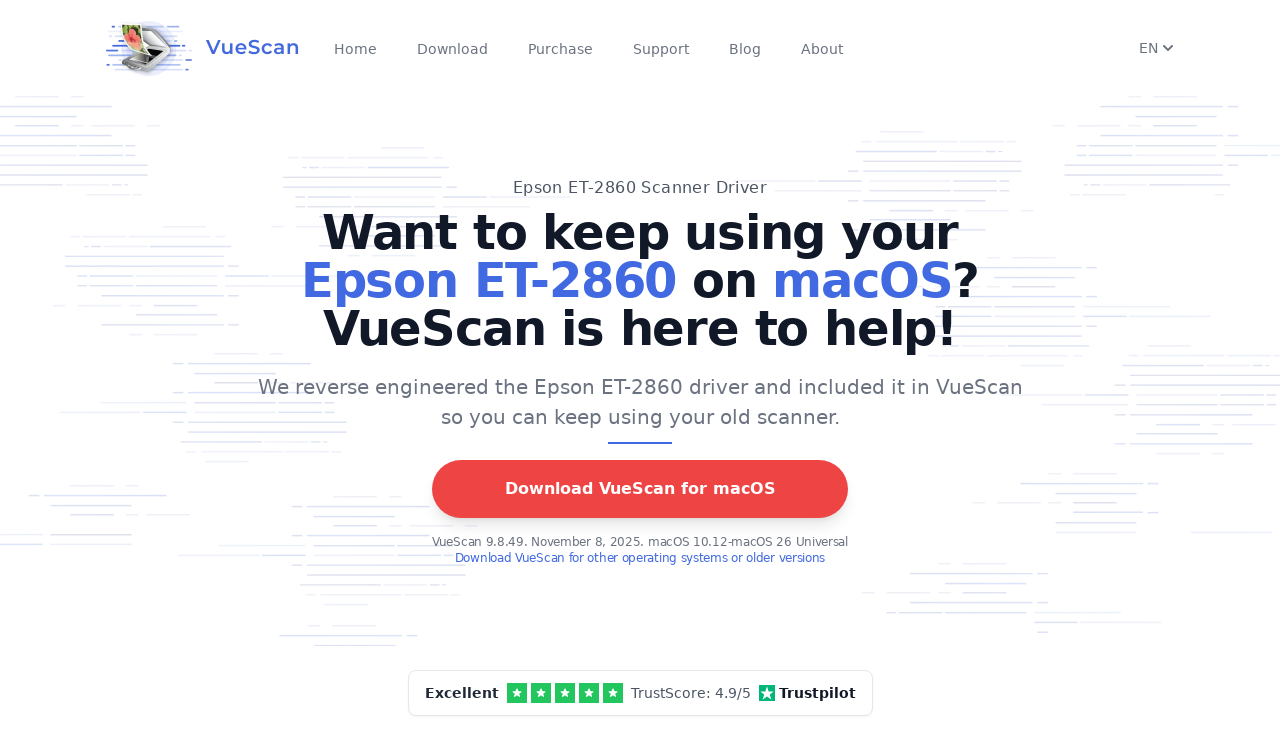

--- FILE ---
content_type: text/javascript
request_url: https://static.hamrick.com/js/menu.min.js?version=5611bf
body_size: 14588
content:
(function(){var _e=Object.create;var ue=Object.defineProperty;var Ue=Object.getOwnPropertyDescriptor;var De=Object.getOwnPropertyNames;var Re=Object.getPrototypeOf,Me=Object.prototype.hasOwnProperty;var Ne=function(e){return ue(e,"__esModule",{value:!0})};var Fe=function(e,i){return function(){return i||e((i={exports:{}}).exports,i),i.exports}};var Be=function(e,i,s,t){if(i&&typeof i=="object"||typeof i=="function")for(var f=De(i),v=0,y=f.length,P;v<y;v++)P=f[v],!Me.call(e,P)&&(s||P!=="default")&&ue(e,P,{get:function(E){return i[E]}.bind(null,P),enumerable:!(t=Ue(i,P))||t.enumerable});return e},Ve=function(e,i){return Be(Ne(ue(e!=null?_e(Re(e)):{},"default",!i&&e&&e.__esModule?{get:function(){return e.default},enumerable:!0}:{value:e,enumerable:!0})),e)};var xe=Fe(function(j,$){(function(e,i){"use strict";var s="1.0.32",t="",f="?",v="function",y="undefined",P="object",E="string",w="major",a="model",l="name",n="type",o="vendor",r="version",b="architecture",O="console",c="mobile",u="tablet",g="smarttv",x="wearable",I="embedded",L=350,D="Amazon",U="Apple",M="ASUS",d="BlackBerry",T="Browser",R="Chrome",z="Edge",X="Firefox",H="Google",fe="Huawei",oe="LG",re="Microsoft",ve="Motorola",Q="Opera",te="Samsung",me="Sharp",J="Sony",se="Xiaomi",le="Zebra",pe="Facebook",qe=function(m,S){var p={};for(var A in m)S[A]&&S[A].length%2===0?p[A]=S[A].concat(m[A]):p[A]=m[A];return p},K=function(m){for(var S={},p=0;p<m.length;p++)S[m[p].toUpperCase()]=m[p];return S},be=function(m,S){return typeof m===E?V(S).indexOf(V(m))!==-1:!1},V=function(m){return m.toLowerCase()},Le=function(m){return typeof m===E?m.replace(/[^\d\.]/g,t).split(".")[0]:i},ce=function(m,S){if(typeof m===E)return m=m.replace(/^\s\s*/,t).replace(/\s\s*$/,t),typeof S===y?m:m.substring(0,L)},G=function(m,S){for(var p=0,A,h,Z,k,W,_;p<S.length&&!W;){var ye=S[p],Se=S[p+1];for(A=h=0;A<ye.length&&!W;)if(W=ye[A++].exec(m),W)for(Z=0;Z<Se.length;Z++)_=W[++h],k=Se[Z],typeof k===P&&k.length>0?k.length===2?typeof k[1]==v?this[k[0]]=k[1].call(this,_):this[k[0]]=k[1]:k.length===3?typeof k[1]===v&&!(k[1].exec&&k[1].test)?this[k[0]]=_?k[1].call(this,_,k[2]):i:this[k[0]]=_?_.replace(k[1],k[2]):i:k.length===4&&(this[k[0]]=_?k[3].call(this,_.replace(k[1],k[2])):i):this[k]=_||i;p+=2}},de=function(m,S){for(var p in S)if(typeof S[p]===P&&S[p].length>0){for(var A=0;A<S[p].length;A++)if(be(S[p][A],m))return p===f?i:p}else if(be(S[p],m))return p===f?i:p;return m},Te={"1.0":"/8","1.2":"/1","1.3":"/3","2.0":"/412","2.0.2":"/416","2.0.3":"/417","2.0.4":"/419","?":"/"},he={ME:"4.90","NT 3.11":"NT3.51","NT 4.0":"NT4.0","2000":"NT 5.0",XP:["NT 5.1","NT 5.2"],Vista:"NT 6.0","7":"NT 6.1","8":"NT 6.2","8.1":"NT 6.3","10":["NT 6.4","NT 10.0"],RT:"ARM"},ge={browser:[[/\b(?:crmo|crios)\/([\w\.]+)/i],[r,[l,"Chrome"]],[/edg(?:e|ios|a)?\/([\w\.]+)/i],[r,[l,"Edge"]],[/(opera mini)\/([-\w\.]+)/i,/(opera [mobiletab]{3,6})\b.+version\/([-\w\.]+)/i,/(opera)(?:.+version\/|[\/ ]+)([\w\.]+)/i],[l,r],[/opios[\/ ]+([\w\.]+)/i],[r,[l,Q+" Mini"]],[/\bopr\/([\w\.]+)/i],[r,[l,Q]],[/(kindle)\/([\w\.]+)/i,/(lunascape|maxthon|netfront|jasmine|blazer)[\/ ]?([\w\.]*)/i,/(avant |iemobile|slim)(?:browser)?[\/ ]?([\w\.]*)/i,/(ba?idubrowser)[\/ ]?([\w\.]+)/i,/(?:ms|\()(ie) ([\w\.]+)/i,/(flock|rockmelt|midori|epiphany|silk|skyfire|ovibrowser|bolt|iron|vivaldi|iridium|phantomjs|bowser|quark|qupzilla|falkon|rekonq|puffin|brave|whale|qqbrowserlite|qq|duckduckgo)\/([-\w\.]+)/i,/(weibo)__([\d\.]+)/i],[l,r],[/(?:\buc? ?browser|(?:juc.+)ucweb)[\/ ]?([\w\.]+)/i],[r,[l,"UC"+T]],[/microm.+\bqbcore\/([\w\.]+)/i,/\bqbcore\/([\w\.]+).+microm/i],[r,[l,"WeChat(Win) Desktop"]],[/micromessenger\/([\w\.]+)/i],[r,[l,"WeChat"]],[/konqueror\/([\w\.]+)/i],[r,[l,"Konqueror"]],[/trident.+rv[: ]([\w\.]{1,9})\b.+like gecko/i],[r,[l,"IE"]],[/yabrowser\/([\w\.]+)/i],[r,[l,"Yandex"]],[/(avast|avg)\/([\w\.]+)/i],[[l,/(.+)/,"$1 Secure "+T],r],[/\bfocus\/([\w\.]+)/i],[r,[l,X+" Focus"]],[/\bopt\/([\w\.]+)/i],[r,[l,Q+" Touch"]],[/coc_coc\w+\/([\w\.]+)/i],[r,[l,"Coc Coc"]],[/dolfin\/([\w\.]+)/i],[r,[l,"Dolphin"]],[/coast\/([\w\.]+)/i],[r,[l,Q+" Coast"]],[/miuibrowser\/([\w\.]+)/i],[r,[l,"MIUI "+T]],[/fxios\/([-\w\.]+)/i],[r,[l,X]],[/\bqihu|(qi?ho?o?|360)browser/i],[[l,"360 "+T]],[/(oculus|samsung|sailfish|huawei)browser\/([\w\.]+)/i],[[l,/(.+)/,"$1 "+T],r],[/(comodo_dragon)\/([\w\.]+)/i],[[l,/_/g," "],r],[/(electron)\/([\w\.]+) safari/i,/(tesla)(?: qtcarbrowser|\/(20\d\d\.[-\w\.]+))/i,/m?(qqbrowser|baiduboxapp|2345Explorer)[\/ ]?([\w\.]+)/i],[l,r],[/(metasr)[\/ ]?([\w\.]+)/i,/(lbbrowser)/i,/\[(linkedin)app\]/i],[l],[/((?:fban\/fbios|fb_iab\/fb4a)(?!.+fbav)|;fbav\/([\w\.]+);)/i],[[l,pe],r],[/safari (line)\/([\w\.]+)/i,/\b(line)\/([\w\.]+)\/iab/i,/(chromium|instagram)[\/ ]([-\w\.]+)/i],[l,r],[/\bgsa\/([\w\.]+) .*safari\//i],[r,[l,"GSA"]],[/headlesschrome(?:\/([\w\.]+)| )/i],[r,[l,R+" Headless"]],[/ wv\).+(chrome)\/([\w\.]+)/i],[[l,R+" WebView"],r],[/droid.+ version\/([\w\.]+)\b.+(?:mobile safari|safari)/i],[r,[l,"Android "+T]],[/(chrome|omniweb|arora|[tizenoka]{5} ?browser)\/v?([\w\.]+)/i],[l,r],[/version\/([\w\.\,]+) .*mobile\/\w+ (safari)/i],[r,[l,"Mobile Safari"]],[/version\/([\w(\.|\,)]+) .*(mobile ?safari|safari)/i],[r,l],[/webkit.+?(mobile ?safari|safari)(\/[\w\.]+)/i],[l,[r,de,Te]],[/(webkit|khtml)\/([\w\.]+)/i],[l,r],[/(navigator|netscape\d?)\/([-\w\.]+)/i],[[l,"Netscape"],r],[/mobile vr; rv:([\w\.]+)\).+firefox/i],[r,[l,X+" Reality"]],[/ekiohf.+(flow)\/([\w\.]+)/i,/(swiftfox)/i,/(icedragon|iceweasel|camino|chimera|fennec|maemo browser|minimo|conkeror|klar)[\/ ]?([\w\.\+]+)/i,/(seamonkey|k-meleon|icecat|iceape|firebird|phoenix|palemoon|basilisk|waterfox)\/([-\w\.]+)$/i,/(firefox)\/([\w\.]+)/i,/(mozilla)\/([\w\.]+) .+rv\:.+gecko\/\d+/i,/(polaris|lynx|dillo|icab|doris|amaya|w3m|netsurf|sleipnir|obigo|mosaic|(?:go|ice|up)[\. ]?browser)[-\/ ]?v?([\w\.]+)/i,/(links) \(([\w\.]+)/i],[l,r]],cpu:[[/(?:(amd|x(?:(?:86|64)[-_])?|wow|win)64)[;\)]/i],[[b,"amd64"]],[/(ia32(?=;))/i],[[b,V]],[/((?:i[346]|x)86)[;\)]/i],[[b,"ia32"]],[/\b(aarch64|arm(v?8e?l?|_?64))\b/i],[[b,"arm64"]],[/\b(arm(?:v[67])?ht?n?[fl]p?)\b/i],[[b,"armhf"]],[/windows (ce|mobile); ppc;/i],[[b,"arm"]],[/((?:ppc|powerpc)(?:64)?)(?: mac|;|\))/i],[[b,/ower/,t,V]],[/(sun4\w)[;\)]/i],[[b,"sparc"]],[/((?:avr32|ia64(?=;))|68k(?=\))|\barm(?=v(?:[1-7]|[5-7]1)l?|;|eabi)|(?=atmel )avr|(?:irix|mips|sparc)(?:64)?\b|pa-risc)/i],[[b,V]]],device:[[/\b(sch-i[89]0\d|shw-m380s|sm-[ptx]\w{2,4}|gt-[pn]\d{2,4}|sgh-t8[56]9|nexus 10)/i],[a,[o,te],[n,u]],[/\b((?:s[cgp]h|gt|sm)-\w+|galaxy nexus)/i,/samsung[- ]([-\w]+)/i,/sec-(sgh\w+)/i],[a,[o,te],[n,c]],[/\((ip(?:hone|od)[\w ]*);/i],[a,[o,U],[n,c]],[/\((ipad);[-\w\),; ]+apple/i,/applecoremedia\/[\w\.]+ \((ipad)/i,/\b(ipad)\d\d?,\d\d?[;\]].+ios/i],[a,[o,U],[n,u]],[/\b((?:ag[rs][23]?|bah2?|sht?|btv)-a?[lw]\d{2})\b(?!.+d\/s)/i],[a,[o,fe],[n,u]],[/(?:huawei|honor)([-\w ]+)[;\)]/i,/\b(nexus 6p|\w{2,4}e?-[atu]?[ln][\dx][012359c][adn]?)\b(?!.+d\/s)/i],[a,[o,fe],[n,c]],[/\b(poco[\w ]+)(?: bui|\))/i,/\b; (\w+) build\/hm\1/i,/\b(hm[-_ ]?note?[_ ]?(?:\d\w)?) bui/i,/\b(redmi[\-_ ]?(?:note|k)?[\w_ ]+)(?: bui|\))/i,/\b(mi[-_ ]?(?:a\d|one|one[_ ]plus|note lte|max|cc)?[_ ]?(?:\d?\w?)[_ ]?(?:plus|se|lite)?)(?: bui|\))/i],[[a,/_/g," "],[o,se],[n,c]],[/\b(mi[-_ ]?(?:pad)(?:[\w_ ]+))(?: bui|\))/i],[[a,/_/g," "],[o,se],[n,u]],[/; (\w+) bui.+ oppo/i,/\b(cph[12]\d{3}|p(?:af|c[al]|d\w|e[ar])[mt]\d0|x9007|a101op)\b/i],[a,[o,"OPPO"],[n,c]],[/vivo (\w+)(?: bui|\))/i,/\b(v[12]\d{3}\w?[at])(?: bui|;)/i],[a,[o,"Vivo"],[n,c]],[/\b(rmx[12]\d{3})(?: bui|;|\))/i],[a,[o,"Realme"],[n,c]],[/\b(milestone|droid(?:[2-4x]| (?:bionic|x2|pro|razr))?:?( 4g)?)\b[\w ]+build\//i,/\bmot(?:orola)?[- ](\w*)/i,/((?:moto[\w\(\) ]+|xt\d{3,4}|nexus 6)(?= bui|\)))/i],[a,[o,ve],[n,c]],[/\b(mz60\d|xoom[2 ]{0,2}) build\//i],[a,[o,ve],[n,u]],[/((?=lg)?[vl]k\-?\d{3}) bui| 3\.[-\w; ]{10}lg?-([06cv9]{3,4})/i],[a,[o,oe],[n,u]],[/(lm(?:-?f100[nv]?|-[\w\.]+)(?= bui|\))|nexus [45])/i,/\blg[-e;\/ ]+((?!browser|netcast|android tv)\w+)/i,/\blg-?([\d\w]+) bui/i],[a,[o,oe],[n,c]],[/(ideatab[-\w ]+)/i,/lenovo ?(s[56]000[-\w]+|tab(?:[\w ]+)|yt[-\d\w]{6}|tb[-\d\w]{6})/i],[a,[o,"Lenovo"],[n,u]],[/(?:maemo|nokia).*(n900|lumia \d+)/i,/nokia[-_ ]?([-\w\.]*)/i],[[a,/_/g," "],[o,"Nokia"],[n,c]],[/(pixel c)\b/i],[a,[o,H],[n,u]],[/droid.+; (pixel[\daxl ]{0,6})(?: bui|\))/i],[a,[o,H],[n,c]],[/droid.+ (a?\d[0-2]{2}so|[c-g]\d{4}|so[-gl]\w+|xq-a\w[4-7][12])(?= bui|\).+chrome\/(?![1-6]{0,1}\d\.))/i],[a,[o,J],[n,c]],[/sony tablet [ps]/i,/\b(?:sony)?sgp\w+(?: bui|\))/i],[[a,"Xperia Tablet"],[o,J],[n,u]],[/ (kb2005|in20[12]5|be20[12][59])\b/i,/(?:one)?(?:plus)? (a\d0\d\d)(?: b|\))/i],[a,[o,"OnePlus"],[n,c]],[/(alexa)webm/i,/(kf[a-z]{2}wi)( bui|\))/i,/(kf[a-z]+)( bui|\)).+silk\//i],[a,[o,D],[n,u]],[/((?:sd|kf)[0349hijorstuw]+)( bui|\)).+silk\//i],[[a,/(.+)/g,"Fire Phone $1"],[o,D],[n,c]],[/(playbook);[-\w\),; ]+(rim)/i],[a,o,[n,u]],[/\b((?:bb[a-f]|st[hv])100-\d)/i,/\(bb10; (\w+)/i],[a,[o,d],[n,c]],[/(?:\b|asus_)(transfo[prime ]{4,10} \w+|eeepc|slider \w+|nexus 7|padfone|p00[cj])/i],[a,[o,M],[n,u]],[/ (z[bes]6[027][012][km][ls]|zenfone \d\w?)\b/i],[a,[o,M],[n,c]],[/(nexus 9)/i],[a,[o,"HTC"],[n,u]],[/(htc)[-;_ ]{1,2}([\w ]+(?=\)| bui)|\w+)/i,/(zte)[- ]([\w ]+?)(?: bui|\/|\))/i,/(alcatel|geeksphone|nexian|panasonic|sony(?!-bra))[-_ ]?([-\w]*)/i],[o,[a,/_/g," "],[n,c]],[/droid.+; ([ab][1-7]-?[0178a]\d\d?)/i],[a,[o,"Acer"],[n,u]],[/droid.+; (m[1-5] note) bui/i,/\bmz-([-\w]{2,})/i],[a,[o,"Meizu"],[n,c]],[/\b(sh-?[altvz]?\d\d[a-ekm]?)/i],[a,[o,me],[n,c]],[/(blackberry|benq|palm(?=\-)|sonyericsson|acer|asus|dell|meizu|motorola|polytron)[-_ ]?([-\w]*)/i,/(hp) ([\w ]+\w)/i,/(asus)-?(\w+)/i,/(microsoft); (lumia[\w ]+)/i,/(lenovo)[-_ ]?([-\w]+)/i,/(jolla)/i,/(oppo) ?([\w ]+) bui/i],[o,a,[n,c]],[/(archos) (gamepad2?)/i,/(hp).+(touchpad(?!.+tablet)|tablet)/i,/(kindle)\/([\w\.]+)/i,/(nook)[\w ]+build\/(\w+)/i,/(dell) (strea[kpr\d ]*[\dko])/i,/(le[- ]+pan)[- ]+(\w{1,9}) bui/i,/(trinity)[- ]*(t\d{3}) bui/i,/(gigaset)[- ]+(q\w{1,9}) bui/i,/(vodafone) ([\w ]+)(?:\)| bui)/i],[o,a,[n,u]],[/(surface duo)/i],[a,[o,re],[n,u]],[/droid [\d\.]+; (fp\du?)(?: b|\))/i],[a,[o,"Fairphone"],[n,c]],[/(u304aa)/i],[a,[o,"AT&T"],[n,c]],[/\bsie-(\w*)/i],[a,[o,"Siemens"],[n,c]],[/\b(rct\w+) b/i],[a,[o,"RCA"],[n,u]],[/\b(venue[\d ]{2,7}) b/i],[a,[o,"Dell"],[n,u]],[/\b(q(?:mv|ta)\w+) b/i],[a,[o,"Verizon"],[n,u]],[/\b(?:barnes[& ]+noble |bn[rt])([\w\+ ]*) b/i],[a,[o,"Barnes & Noble"],[n,u]],[/\b(tm\d{3}\w+) b/i],[a,[o,"NuVision"],[n,u]],[/\b(k88) b/i],[a,[o,"ZTE"],[n,u]],[/\b(nx\d{3}j) b/i],[a,[o,"ZTE"],[n,c]],[/\b(gen\d{3}) b.+49h/i],[a,[o,"Swiss"],[n,c]],[/\b(zur\d{3}) b/i],[a,[o,"Swiss"],[n,u]],[/\b((zeki)?tb.*\b) b/i],[a,[o,"Zeki"],[n,u]],[/\b([yr]\d{2}) b/i,/\b(dragon[- ]+touch |dt)(\w{5}) b/i],[[o,"Dragon Touch"],a,[n,u]],[/\b(ns-?\w{0,9}) b/i],[a,[o,"Insignia"],[n,u]],[/\b((nxa|next)-?\w{0,9}) b/i],[a,[o,"NextBook"],[n,u]],[/\b(xtreme\_)?(v(1[045]|2[015]|[3469]0|7[05])) b/i],[[o,"Voice"],a,[n,c]],[/\b(lvtel\-)?(v1[12]) b/i],[[o,"LvTel"],a,[n,c]],[/\b(ph-1) /i],[a,[o,"Essential"],[n,c]],[/\b(v(100md|700na|7011|917g).*\b) b/i],[a,[o,"Envizen"],[n,u]],[/\b(trio[-\w\. ]+) b/i],[a,[o,"MachSpeed"],[n,u]],[/\btu_(1491) b/i],[a,[o,"Rotor"],[n,u]],[/(shield[\w ]+) b/i],[a,[o,"Nvidia"],[n,u]],[/(sprint) (\w+)/i],[o,a,[n,c]],[/(kin\.[onetw]{3})/i],[[a,/\./g," "],[o,re],[n,c]],[/droid.+; (cc6666?|et5[16]|mc[239][23]x?|vc8[03]x?)\)/i],[a,[o,le],[n,u]],[/droid.+; (ec30|ps20|tc[2-8]\d[kx])\)/i],[a,[o,le],[n,c]],[/(ouya)/i,/(nintendo) ([wids3utch]+)/i],[o,a,[n,O]],[/droid.+; (shield) bui/i],[a,[o,"Nvidia"],[n,O]],[/(playstation [345portablevi]+)/i],[a,[o,J],[n,O]],[/\b(xbox(?: one)?(?!; xbox))[\); ]/i],[a,[o,re],[n,O]],[/smart-tv.+(samsung)/i],[o,[n,g]],[/hbbtv.+maple;(\d+)/i],[[a,/^/,"SmartTV"],[o,te],[n,g]],[/(nux; netcast.+smarttv|lg (netcast\.tv-201\d|android tv))/i],[[o,oe],[n,g]],[/(apple) ?tv/i],[o,[a,U+" TV"],[n,g]],[/crkey/i],[[a,R+"cast"],[o,H],[n,g]],[/droid.+aft(\w)( bui|\))/i],[a,[o,D],[n,g]],[/\(dtv[\);].+(aquos)/i,/(aquos-tv[\w ]+)\)/i],[a,[o,me],[n,g]],[/(bravia[\w ]+)( bui|\))/i],[a,[o,J],[n,g]],[/(mitv-\w{5}) bui/i],[a,[o,se],[n,g]],[/\b(roku)[\dx]*[\)\/]((?:dvp-)?[\d\.]*)/i,/hbbtv\/\d+\.\d+\.\d+ +\([\w ]*; *(\w[^;]*);([^;]*)/i],[[o,ce],[a,ce],[n,g]],[/\b(android tv|smart[- ]?tv|opera tv|tv; rv:)\b/i],[[n,g]],[/((pebble))app/i],[o,a,[n,x]],[/droid.+; (glass) \d/i],[a,[o,H],[n,x]],[/droid.+; (wt63?0{2,3})\)/i],[a,[o,le],[n,x]],[/(quest( 2)?)/i],[a,[o,pe],[n,x]],[/(tesla)(?: qtcarbrowser|\/[-\w\.]+)/i],[o,[n,I]],[/droid .+?; ([^;]+?)(?: bui|\) applew).+? mobile safari/i],[a,[n,c]],[/droid .+?; ([^;]+?)(?: bui|\) applew).+?(?! mobile) safari/i],[a,[n,u]],[/\b((tablet|tab)[;\/]|focus\/\d(?!.+mobile))/i],[[n,u]],[/(phone|mobile(?:[;\/]| [ \w\/\.]*safari)|pda(?=.+windows ce))/i],[[n,c]],[/(android[-\w\. ]{0,9});.+buil/i],[a,[o,"Generic"]]],engine:[[/windows.+ edge\/([\w\.]+)/i],[r,[l,z+"HTML"]],[/webkit\/537\.36.+chrome\/(?!27)([\w\.]+)/i],[r,[l,"Blink"]],[/(presto)\/([\w\.]+)/i,/(webkit|trident|netfront|netsurf|amaya|lynx|w3m|goanna)\/([\w\.]+)/i,/ekioh(flow)\/([\w\.]+)/i,/(khtml|tasman|links)[\/ ]\(?([\w\.]+)/i,/(icab)[\/ ]([23]\.[\d\.]+)/i],[l,r],[/rv\:([\w\.]{1,9})\b.+(gecko)/i],[r,l]],os:[[/microsoft (windows) (vista|xp)/i],[l,r],[/(windows) nt 6\.2; (arm)/i,/(windows (?:phone(?: os)?|mobile))[\/ ]?([\d\.\w ]*)/i,/(windows)[\/ ]?([ntce\d\. ]+\w)(?!.+xbox)/i],[l,[r,de,he]],[/(win(?=3|9|n)|win 9x )([nt\d\.]+)/i],[[l,"Windows"],[r,de,he]],[/ip[honead]{2,4}\b(?:.*os ([\w]+) like mac|; opera)/i,/cfnetwork\/.+darwin/i],[[r,/_/g,"."],[l,"iOS"]],[/(mac os x) ?([\w\. ]*)/i,/(macintosh|mac_powerpc\b)(?!.+haiku)/i],[[l,"Mac OS"],[r,/_/g,"."]],[/droid ([\w\.]+)\b.+(android[- ]x86|harmonyos)/i],[r,l],[/(android|webos|qnx|bada|rim tablet os|maemo|meego|sailfish)[-\/ ]?([\w\.]*)/i,/(blackberry)\w*\/([\w\.]*)/i,/(tizen|kaios)[\/ ]([\w\.]+)/i,/\((series40);/i],[l,r],[/\(bb(10);/i],[r,[l,d]],[/(?:symbian ?os|symbos|s60(?=;)|series60)[-\/ ]?([\w\.]*)/i],[r,[l,"Symbian"]],[/mozilla\/[\d\.]+ \((?:mobile|tablet|tv|mobile; [\w ]+); rv:.+ gecko\/([\w\.]+)/i],[r,[l,X+" OS"]],[/web0s;.+rt(tv)/i,/\b(?:hp)?wos(?:browser)?\/([\w\.]+)/i],[r,[l,"webOS"]],[/crkey\/([\d\.]+)/i],[r,[l,R+"cast"]],[/(cros) [\w]+ ([\w\.]+\w)/i],[[l,"Chromium OS"],r],[/(nintendo|playstation) ([wids345portablevuch]+)/i,/(xbox); +xbox ([^\);]+)/i,/\b(joli|palm)\b ?(?:os)?\/?([\w\.]*)/i,/(mint)[\/\(\) ]?(\w*)/i,/(mageia|vectorlinux)[; ]/i,/([kxln]?ubuntu|debian|suse|opensuse|gentoo|arch(?= linux)|slackware|fedora|mandriva|centos|pclinuxos|red ?hat|zenwalk|linpus|raspbian|plan 9|minix|risc os|contiki|deepin|manjaro|elementary os|sabayon|linspire)(?: gnu\/linux)?(?: enterprise)?(?:[- ]linux)?(?:-gnu)?[-\/ ]?(?!chrom|package)([-\w\.]*)/i,/(hurd|linux) ?([\w\.]*)/i,/(gnu) ?([\w\.]*)/i,/\b([-frentopcghs]{0,5}bsd|dragonfly)[\/ ]?(?!amd|[ix346]{1,2}86)([\w\.]*)/i,/(haiku) (\w+)/i],[l,r],[/(sunos) ?([\w\.\d]*)/i],[[l,"Solaris"],r],[/((?:open)?solaris)[-\/ ]?([\w\.]*)/i,/(aix) ((\d)(?=\.|\)| )[\w\.])*/i,/\b(beos|os\/2|amigaos|morphos|openvms|fuchsia|hp-ux)/i,/(unix) ?([\w\.]*)/i],[l,r]]},q=function(m,S){if(typeof m===P&&(S=m,m=i),!(this instanceof q))return new q(m,S).getResult();var p=m||(typeof e!==y&&e.navigator&&e.navigator.userAgent?e.navigator.userAgent:t),A=S?qe(ge,S):ge;return this.getBrowser=function(){var h={};return h[l]=i,h[r]=i,G.call(h,p,A.browser),h.major=Le(h.version),h},this.getCPU=function(){var h={};return h[b]=i,G.call(h,p,A.cpu),h},this.getDevice=function(){var h={};return h[o]=i,h[a]=i,h[n]=i,G.call(h,p,A.device),h},this.getEngine=function(){var h={};return h[l]=i,h[r]=i,G.call(h,p,A.engine),h},this.getOS=function(){var h={};return h[l]=i,h[r]=i,G.call(h,p,A.os),h},this.getResult=function(){return{ua:this.getUA(),browser:this.getBrowser(),engine:this.getEngine(),os:this.getOS(),device:this.getDevice(),cpu:this.getCPU()}},this.getUA=function(){return p},this.setUA=function(h){return p=typeof h===E&&h.length>L?ce(h,L):h,this},this.setUA(p),this};q.VERSION=s,q.BROWSER=K([l,r,w]),q.CPU=K([b]),q.DEVICE=K([a,o,n,O,c,g,u,x,I]),q.ENGINE=q.OS=K([l,r]),typeof j!==y?(typeof $!==y&&$.exports&&(j=$.exports=q),j.UAParser=q):typeof define===v&&define.amd?define(function(){return q}):typeof e!==y&&(e.UAParser=q);var F=typeof e!==y&&(e.jQuery||e.Zepto);if(F&&!F.ua){var Y=new q;F.ua=Y.getResult(),F.ua.get=function(){return Y.getUA()},F.ua.set=function(m){Y.setUA(m);var S=Y.getResult();for(var p in S)F.ua[p]=S[p]}}})(typeof window=="object"?window:j)});window.vsvars={version_number:"9.8.49",release_date:"November 8, 2025",modelsjson_version:"70ce89",cdnurl:"https://static.hamrick.com",baseurl:"https://www.hamrick.com",backendurl:"https://www.hamrick.com/a"};var Pe=Ve(xe()),ie=["hamrick.com","vuescan.com"],ee=document.createElement("a"),Ge=function(e,i){return e.length>=i.length&&e.indexOf(i,e.length-i.length)!==-1},ae=function(e){if(!e)return"";for(var i=e.toLowerCase(),s=0;s<ie.length;s++){var t=ie[s];if(i===t||Ge(i,"."+t))return t}return""},ne=function(e){return e?e.replace(/\/+$/,""):""},ke=function(e){return e?(ee.href=e,{hostname:ee.hostname||"",pathname:ee.pathname||"",search:ee.search||""}):null},Ae=function(){return typeof window=="undefined"||!window.location?"":window.location.origin?window.location.origin:window.location.protocol+"//"+window.location.host},We=function(){if(!(typeof window=="undefined"||!window.location)){window.vsvars=window.vsvars||{};var e=ae(window.location.hostname||"");if(!!e){var i=ne(Ae());if(!!i){var s=ke(window.vsvars.baseurl),t=s?ae(s.hostname):"";(!window.vsvars.baseurl||t&&t!==e||s&&!t&&ne(window.vsvars.baseurl)!==i)&&(window.vsvars.baseurl=i);var f=ke(window.vsvars.backendurl),v="/a";if(f){var y=f.pathname||"";(!y||y==="/")&&(y="/a"),y.charAt(0)!=="/"&&(y="/"+y);var P=f.search||"";v=y+P}window.vsvars.backendurl=window.vsvars.baseurl+v}}}};We();var Ie="hamrick.com";typeof window!="undefined"&&window.location&&(we=ae(window.location.hostname||""),we&&(Ie=we));var we;window.vsGetCanonicalUrl=function(){var e;if(document.querySelector){var i=document.querySelector("link[rel=canonical]");i&&i.getAttribute&&(e=i.getAttribute("href"))}else for(var s=document.getElementsByTagName("link"),t=0;t<s.length;t++)s[t].getAttribute("rel")==="canonical"&&(e=s[t].getAttribute("href"));if(e||(e=window.location.href,e.indexOf("?")!==-1&&(e=e.split("?")[0])),e){e=e.replace("http://",""),e=e.replace("https://",""),e=e.replace("www.","");for(var t=0;t<ie.length;t++)e=e.replace(ie[t],"");e=e.replace("localhost",""),e||(e="/")}return e};window.vsIsLocal=function(){return location.hostname==="localhost"||location.hostname==="127.0.0.1"};window.vsGetCookie=function(e){e=e.toLowerCase();for(var i=document.cookie.split(";"),s=0;s<i.length;s++){var t=i[s].split("="),f=decodeURIComponent(t[0].trim().toLowerCase()),v=t.length>1?t[1]:"";if(f==e)return decodeURIComponent(v)}return""};window.vsSetCookie=function(e,i){var s=new Date;s.setYear(s.getFullYear()+1);var t=window.location.hostname,f="";if(t!=="localhost"&&t!=="127.0.0.1"){var v=ae(t);v&&(f=";domain=."+v)}var y=encodeURIComponent(e)+"="+encodeURIComponent(i)+";expires="+s.toGMTString()+";path=/"+f;document.cookie=y};window.vsGetLanguageSubdirectory=function(){return language="en",pathComps=window.location.pathname.split("/"),pathComps.length>=1&&pathComps[1].length==2&&(language=pathComps[1]),language};var je=function(e,i){i=i||function(){};var s="hidden-iframe",t=document.getElementById(s);t===null&&(t=document.createElement("iframe"),t.onload=i,t.id=s,t.style.display="none",document.body.appendChild(t)),t.src=e},ze=function(e){document.readyState!="loading"?e():document.addEventListener("DOMContentLoaded",e)},Ee=function(e){var i={},s=e;if(s.indexOf("?")!=-1)for(var t=s.split("#")[0].substring(s.indexOf("?")+1).split("&"),f=t.length-1;f>=0;f--){var v=t[f].split("=");i[decodeURIComponent(v[0])]=decodeURIComponent(v[1])}return i},C=function(){var e=window.vsQueryParamDict||{};return Object.assign(e,Ee(window.location.href))};window.vsGetQueryParams=C;window.vsGetQueryParamsFromUrl=Ee;var Xe=function(){window.vsQueryParamDict=C(),window.history&&window.history.pushState&&window.history.pushState({},document.title,window.location.href.substring(0,window.location.href.indexOf("?")))},He=function(){return params=C(),queryString=vsToQueryString(params),queryString.length>0&&(queryString="?"+queryString),queryString};window.vsToQueryString=function(e){var i=[];for(var s in e)e.hasOwnProperty(s)&&i.push(encodeURIComponent(s)+"="+encodeURIComponent(e[s]));return i.join("&")};var B=function(e,i,s){e.indexOf("?")==-1&&(e+="?"),i&&(e+="callback="+i+"&"),s&&(e+=vsToQueryString(s));var t=document.createElement("script");t.src=e,t.setAttribute("type","text/javascript"),t.defer=!0,t.async=!0,document.getElementsByTagName("head")[0].appendChild(t)};window.vsJSONP=B;window.vsGetUserAgent=function(e){var i=new Pe.default(navigator.userAgent);userAgentResults=i.getResult();var s=function(){window.vsUserAgent=userAgentResults,e&&e(userAgentResults)};navigator.userAgentData&&navigator.userAgentData.getHighEntropyValues?navigator.userAgentData.getHighEntropyValues(["platformVersion","architecture","bitness"]).then(function(t){userAgentResults.highEntropy=t}).catch(function(t){console.error(t)}).finally(s):s()};var Qe=function(e){e.preventDefault();var i=this,s=C().test=="1"?1:0,t=i.dataset.subscriptionId,f=i.dataset.stripePrice,v=i.dataset.stripeCurrency,y=i.dataset.stripeEdition,P=s?i.dataset.testDiscount:i.dataset.discount,E=s?"pk_test_52XYlqUtbhgNxMPgk5QhXWxf00S25dJfn3":"pk_live_9h9NjJGwwGWvKGeVA8ah6IpN005BMG9vsf";if(s||location.protocol=="https:"){var w=Stripe(E);if(i.querySelectorAll(".vs-cc-spinner").forEach(function(a){a.classList.remove("hidden")}),payload={test:s},t&&y)payload.subscription_id=t,payload.target_edition=y;else if(f&&v)payload.amount=f,payload.currency=v,y&&(payload.edition=y);else{alert("Payment configuration error - please contact support");return}queryParams=C(),queryParams.country&&(payload.country=queryParams.country),P&&P.length>0&&(payload.discount=P),payload.back_url=window.location.href,fetch(window.vsvars.backendurl+"/api/stripe-session-token?"+vsToQueryString(payload)).then(function(a){return a.json()}).then(function(a){i.querySelectorAll(".vs-cc-spinner").forEach(function(l){l.classList.add("hidden")}),w.redirectToCheckout({sessionId:a.id}).then(function(l){})})}else alert("Checkout Error - Make sure you use test mode")};window.vsSearchFormSubmit=function(){return statObj=N(),statObj.UserSearch=document.querySelector("form [name='q']").value,vsIsLocal()||B("https://stats.hamrick.com/v1/stat",null,statObj),!0};window.vsPaypalLoadSDK=function(e,i){if(["INR","ZAR","KRW","CNY"].indexOf(e)==-1){sandbox_id="AdnIToD3VDSJdXGWAlSOy2swlP3DsXKNtQnZ1nl9g8aCPumNM5NhfzY2MHvxabjRU0afTFMcOKbw8s5D",live_id="AQ3XEQQDcepREnz7CiC6AqHLDX5EwuBGu-FskfdU4NgRIxzq5RXLXuRnEfiCnVgTviPz1Qh5wpGgLqBg",url="https://www.paypal.com/sdk/js?currency="+e+"&client-id="+(C().test=="1"?sandbox_id:live_id);var s=document.createElement("script");s.type="text/javascript",s.src=url,s.defer=!0,s.async=!0,i&&(s.onload=i),document.getElementsByTagName("head")[0].appendChild(s)}};window.vsPaypalLoadButton=function(e,i,s){var t={shape:"pill",color:"silver",layout:"vertical",label:"paypal"};paypal.Buttons({style:t,fundingSource:paypal.FUNDING.PAYPAL,createOrder:function(f,v){return v.order.create({purchase_units:[{description:e,amount:{value:i}}]})},onApprove:function(f,v){return v.order.capture().then(Je)}}).render(s)};window.vsPaypalLoadButtons=function(){paypalCurrencyElements=document.querySelectorAll("[data-paypal-currency]"),paypalCurrencyElements.length>0&&vsPaypalLoadSDK(paypalCurrencyElements[0].dataset.paypalCurrency,function(){paypalCurrencyElements.forEach(function(e){vsPaypalLoadButton(e.dataset.paypalSku,e.dataset.paypalPrice,"#"+e.id)})})};var Je=function(e){fetch(window.vsvars.backendurl+"/api/paypal-clientside",{method:"POST",headers:{"Content-Type":"application/json"},body:JSON.stringify(e)}).then(function(i){return i.json()}).then(function(i){i.redirect_url&&(document.location=i.redirect_url)})},Oe=function(){scannerCompatibilityArgs=window.vsScannerCompatibilityArgs||[32,64,64,64,32,32,64,1,0],scannerInfo=Ke.apply(null,scannerCompatibilityArgs),queryParams=C();var e=navigator.userAgent.indexOf("Chrome")>-1,i=navigator.userAgent.indexOf("Safari")>-1,s=navigator.userAgent.toLowerCase().indexOf("op")>-1;e&&i&&(i=!1),e&&s&&(e=!1);var t=!!navigator.userAgent.match(/(Mac|iPhone|iPod|iPad)/i),f=!!navigator.userAgent.match(/(Win32|Win64|Windows|WinCE)/),v=!t&&!f&&!!/Linux/.test(navigator.userAgent),y=!!scannerInfo&&scannerInfo.osString=="Mobile",P=!!window.vsPageInfo||vsGetCanonicalUrl().indexOf("/vuescan/")!==-1;C().os=="macos"?(t=!0,f=!1,v=!1):C().os=="windows"?(f=!0,t=!1,v=!1):C().os=="linux"&&(v=!0,t=!1,f=!1);var E=null;t?E=".vs-show-macos":f?E=".vs-show-windows":v&&(E=".vs-show-linux"),E.length>0&&(document.querySelectorAll(E).forEach(function(d){d.classList.remove("hidden")}),document.querySelectorAll(E+" img").forEach(function(d){!d.src&&d.dataset.src&&(d.src=d.dataset.src)})),document.querySelectorAll(".vsVersionNumber").forEach(function(d){d.innerHTML=scannerInfo.ve}),document.querySelectorAll(".vsReleaseDate").forEach(function(d){d.innerHTML=scannerInfo.up}),document.querySelectorAll(".vs-mac-windows-img").forEach(function(d){var T=t?d.dataset.macUrl:d.dataset.winUrl;T&&(d.src=T),d.parentElement.tagName=="PICTURE"&&d.parentElement.querySelectorAll("source").forEach(function(R){var z=t?R.dataset.macSrcset:R.dataset.winSrcset;z&&(R.srcset=z)})});var w=function(){document.querySelectorAll("video").forEach(function(d){d.play()}),document.body.removeEventListener("mousemove",w,!1)};setTimeout(function(){document.body.addEventListener("mousemove",w,!1)},100);var a=document.querySelector("h1");if(a){var l=a.dataset.vendorName,n=document.querySelector("h2");if(n){var o=n.innerHTML;o=o.replace(l,'<span class="text-royal-blue-500 text-4xl sm:text-6xl text-nowrap">'+l+"</span>"),document.querySelector("h2").innerHTML=o}}if(queryParams.d=="1"&&document.querySelectorAll(".vuescan-version-download").forEach(function(d){d.classList.remove("hidden")}),!!scannerInfo&&scannerInfo.oc)if(scannerInfo.fn&&!!scannerInfo.fn.match("32")&&document.querySelectorAll(".vs-32bit-only").forEach(function(d){d.classList.remove("hidden")}),scannerInfo.downloadPageUrl||scannerInfo.fn){if(document.querySelectorAll(".vsDownloadButton").forEach(function(d){d.href=scannerInfo.downloadPageUrl||scannerInfo.fn}),document.querySelectorAll(".vsDownloadLink").forEach(function(d){d.href=scannerInfo.fn}),document.querySelectorAll(".vsDownloadText").forEach(function(d){d.innerHTML="VueScan "+scannerInfo.ve+". "+scannerInfo.up+". "+scannerInfo.os}),scannerInfo.fn){var r=scannerInfo.fn;r=r.substring(r.lastIndexOf("/")+1),document.querySelectorAll(".vsDownloadFileName").forEach(function(d){d.innerHTML=r})}}else document.querySelectorAll(".vsDownloadButton").forEach(function(d){d.classList.add("hidden")}),document.querySelectorAll(".vsDownloadText").forEach(function(d){d.classList.add("hidden")});else document.querySelectorAll(".vsDownloadButton").forEach(function(d){d.classList.add("hidden")});vsGetCanonicalUrl().match("download")&&(queryParams.v||queryParams.dl=="1")&&je(scannerInfo.fn),y?document.querySelectorAll("a[type='button'].vsDownloadButton span").forEach(function(d){d.classList.contains("navbar-btn")||(d.innerHTML="Email link to download VueScan")}):!!scannerInfo&&scannerInfo.osString&&document.querySelectorAll(".vsPlatform").forEach(function(d){d.innerHTML=scannerInfo.osString});var b=function(d){d.preventDefault(),y=scannerInfo.osString=="Mobile",statObj=N(),localStorage.setItem("vsDownloadPageStatObj",JSON.stringify(statObj)),hasLeadID=!!localStorage.getItem("vsLeadID");var T=statObj.CanonicalURL;P=!1,(window.vsPageInfo&&window.vsPageInfo.hasFilm||T=="/")&&(P=!0),!hasLeadID&&(y||P)&&window.Alpine?document.location=window.vsvars.baseurl+"/email-download.html":(redirectURL=window.scannerInfo.downloadPageUrl,i?window.location=redirectURL:(openDownloadReturnStatus=window.open(redirectURL,"_blank"),openDownloadReturnStatus||setTimeout(function(){window.location=redirectURL},2e3)))};if(document.querySelectorAll(".vsDownloadButton").forEach(function(d){d.addEventListener("click",b)}),document.querySelectorAll(".vs-payment-stripe").forEach(function(d){d.addEventListener("click",Qe)}),window.vsPageInfo){var O=0;O|=window.vsPageInfo.hasFlatbed?1<<0:0,O|=window.vsPageInfo.hasADF?1<<1:0,O|=window.vsPageInfo.hasFilm?1<<2:0,O|=window.vsPageInfo.needsPlugin?1<<3:0,O|=window.vsPageInfo.oldWin?1<<4:0,O|=window.vsPageInfo.oldMac?1<<5:0,scannerInfo&&(O|=window.scannerInfo.mfp?1<<6:0);var c=window.vsPageInfo.scannerVendor+";"+window.vsPageInfo.scannerName+";"+O;window.vsSetCookie("vsScannerPage",c);var u=0;u|=window.vsPageInfo.hasFlatbed?1<<0:0,u|=window.vsPageInfo.hasADF?1<<1:0,u|=window.vsPageInfo.hasFilm?1<<2:0,u!=0&&localStorage.setItem("vsScannerType",u),localStorage.setItem("vsScannerVendor",window.vsPageInfo.scannerVendor),localStorage.setItem("vsScannerModel",window.vsPageInfo.scannerName)}queryParams.Type&&(localStorage.setItem("vsScannerType",queryParams.Type),localStorage.setItem("FeedbackData",JSON.stringify(queryParams))),queryParams.Vendor&&localStorage.setItem("vsScannerVendor",queryParams.Vendor),queryParams.Model&&localStorage.setItem("vsScannerModel",queryParams.Model),queryParams.Type&&queryParams.Vendor&&queryParams.Model&&(console.log("setting vsScannerPage",queryParams.Vendor+";"+queryParams.Model+";"+queryParams.Type),localStorage.setItem("vsScannerPage",queryParams.Vendor+";"+queryParams.Model+";"+queryParams.Type),window.vsSetCookie("vsScannerPage",queryParams.Vendor+";"+queryParams.Model+";"+queryParams.Type)),localStorage.getItem("vsFirstVisitTime")||localStorage.setItem("vsFirstVisitTime",new Date().toISOString()),!localStorage.getItem("vsFirstRegTime")&&!!vsGetCanonicalUrl().match("/purchase-vuescan.html")&&localStorage.setItem("vsFirstRegTime",new Date().toISOString());var g=vsGetCanonicalUrl();if(vsGetCookie("vsLandingPage")||window.vsSetCookie("vsLandingPage",g),vsGetCanonicalUrl().match("feedback.html")){vsIsLocal()||B(window.vsvars.backendurl+"/feedback-visit"+He()),queryParams=C(),localStorage.setItem("FeedbackData",JSON.stringify(queryParams));var x=queryParams.Vendor||"";if(x!="Generic"&&x!="Video"){var c=queryParams.Vendor+";"+queryParams.Model+";"+queryParams.Type;window.vsSetCookie("vsScannerPage",c)}if((queryParams.Vendor||"")=="Generic"||(queryParams.Vendor||"")=="Video"){var I=document.querySelector(".vs-fg-problem-no-scanner");I&&I.classList.remove("hidden");var I=document.querySelector(".report-page-container");I&&I.classList.add("hidden")}else window.location=window.vsvars.baseurl+"/purchase-vuescan.html";Xe()}if(vsPaypalLoadButtons(),vsGetCanonicalUrl().match("/download.html")&&(vsTrackDownloadConversion(),y&&(window.location=window.vsvars.baseurl+"/alternate-versions.html")),vsGetCanonicalUrl().match("/purchase-vuescan.html")&&vsTrackPurchasePageConversion(),!!window.location.href.match("invoice.cgi")&&D<=7*864e5){var L="vstransaction-"+window.transactionId,D=new Date(window.currentDate)-new Date(window.purchaseDate),U=function(){window.dataLayer=window.dataLayer||[],window.dataLayer.push({event:"InvoiceDataReady",transactionId:window.transactionId,transactionAffiliation:Ie,transactionTotal:window.price,transactionTax:0,transactionShipping:0,transactionProducts:[{sku:window.SKU,name:window.SKU,category:"Software",price:window.price,quantity:1}]})};U()}if(window.location.href.match("invoice.cgi")&&C().dnt!="1"&&window.transactionSerial&&window.transactionCustomer&&window.transactionEmail&&window.SKU.indexOf("Supporter")===-1){var M=document.createElement("iframe");M.style.display="none",M.src="vuescan://register?c=1&SerialNumber="+window.transactionSerial.trim()+"&CustomerNumber="+window.transactionCustomer.trim()+"&EMailAddress="+encodeURIComponent(window.transactionEmail),console.log("iframe.src",M.src),document.body.appendChild(M)}},Ke=function(e,i,s,t,f,v,y,P,E){window.scannerInfo={};var w=navigator.userAgent,a=ne(Ae()),l=ne(window.vsvars&&window.vsvars.baseurl||a),n=l?l+"/":"/",o=a?a+"/":l?l+"/":"/",r="",b=o+"download.html?dl=1",O=vsGetLanguageSubdirectory();O=="de"?b=o+"de/download.html?dl=1":O=="fr"&&(b=o+"fr/download.html?dl=1");var c="files/vuex6498.exe",u=null,g="Windows 11, 10, 8, 7, Vista",x="11",I=window.vsvars.version_number,L=window.vsvars.release_date;queryParams=C();var D=!1,U=!1;if(queryParams.v=="32"?(D=!0,e=32,i=32,s=32,t=32,v=32,y=32):queryParams.v=="64"&&(U=!0,e=64,i=64,s=64,t=64,v=64,y=64),w.indexOf("Win")!=-1&&w.indexOf("Linux")==-1){if(w.indexOf("Windows NT 10.0)")!=-1)w.indexOf("(Windows NT 10.0)")!=-1?(r="Windows",c="files/vuea6498.exe",g="Windows 10/11 ARM",x="10"):w.indexOf("x64")!=-1||w.indexOf("Win64")!=-1?(c="files/vuex6498.exe",g="Windows 11, 10 x64, 8 x64, 7 x64, Vista x64",x="12",b=b+"&v=64"):(c="oldfiles/vuex3298.exe",g="Windows 11, 10, 8, 7, Vista",x="11",I="9.8.37",b=b+"&v=32");else if(w.indexOf("ARM")!=-1&&w.indexOf("Phone")==-1&&w.indexOf("Lumia")==-1)w.indexOf("NT 6.")!=-1?(r="Windows RT",c="oldfiles/vuea3298.exe",g="Windows RT 8.0, 8.1",x="10",I="9.8.37"):(r="Windows ARM",c="files/vuea6498.exe",g="Windows 10/11 ARM",x="10");else if(w.indexOf("WOW64")!=-1||w.indexOf("x64")!=-1||w.indexOf("Win64")!=-1||U)if(i==64||U)c="files/vuex6498.exe",g="Windows 11, 10 x64, 8 x64, 7 x64, Vista x64",x="12";else if(e==32||i==32)c="oldfiles/vuex3298.exe",g="Windows 11, 10, 8, 7, Vista",x="11",I="9.8.37",b=b+"&v=32";else return;else if(e==32||D)c="oldfiles/vuex3298.exe",g="Windows 11, 10, 8, 7, Vista",x="11",I="9.8.37",b=b+"&v=32";else return;r.length==0&&(r="Windows"),u=n+c}else if(w.match(/(iPhone|iPad|iPod)/)||w.match(/(Android)/))r="Mobile";else if(w.indexOf("Linux")!=-1||w.indexOf("X11")!=-1)w.indexOf("Fedora")!=-1?osExt="rpm":w.indexOf("Ubuntu")!=-1?osExt="deb":osExt="tgz",r="Linux",w.indexOf("aarch64")!=-1?(osArch="a64",osBuild="64-bit Ubuntu 18.04",r="64-bit Raspberry Pi"):w.indexOf("armv7l")!=-1?(osArch="a32",osBuild="32-bit Ubuntu 18.04",r="32-bit Raspberry Pi",b=b+"&v=32"):w.indexOf("x86_64")!=-1?(y==64?(osArch="x64",osBuild="64-bit Ubuntu 18.04"):(osArch="x32",osBuild="32-bit Ubuntu 18.04",b=b+"&v=32"),r="64-bit Linux"):(osArch="x32",osBuild="32-bit Ubuntu 18.04",b=b+"&v=32",r="32-bit Linux"),c="files/vue"+osArch+"98."+osExt,g="Built with "+osBuild,x="9",u=n+c;else{if(r="macOS",w.indexOf("PPC Mac")!=-1||f&&!s&&!t)if(w.match("X 10(_|.)[4-6]"))c="oldfiles/vuex3290.dmg",x="9",I="9.0.96",L="June 3, 2012",g="Last version for PowerPC";else return;else if(w.match("X 10(_|.)4"))c="oldfiles/vuex3290.dmg",x="9",I="9.0.96",L="June 3, 2012",g="Last version for Max OS X 10.4";else if(w.match("X 10(_|.)5"))c="files/vuex329617.dmg",x="8",I="9.6.17",L="September 24, 2018",g="Last version for Max OS X 10.5";else if(w.match("X 10(_|.)6"))c="files/vuex329617.dmg",x="8",I="9.6.17",L="September 24, 2018",g="Last version for Max OS X 10.6";else if(w.match("X 10(_|.)7")||w.match("X 10(_|.)8")||w.match("X 10(_|.)9"))x="8",I="9.7.31",L="August 20, 2020",g="Last version for Max OS X 10.7-10.9",u="http://files.hamrick.com/version-archive/9.7.31/vuex6497.dmg",b=u;else if(w.match("X 10(_|.)7")&&s==32&&(t=0),w.match("X 10(_|.)1[5-6]")||w.match("X 1[1-3](_|.)"))c="files/vuea6498.dmg",g="macOS 10.12-macOS 26 Universal",x="15";else if(t==64)c="files/vuex6498.dmg",g="macOS 10.12-macOS 26",x="15";else if(s==32||t==32)c="oldfiles/vuex3298.dmg",g="macOS 10.12-macOS 26",x="15",I="9.8.37",b=b+"&v=32";else return;r="macOS",queryParams.a=="a64"?c="files/vuea6498.dmg":queryParams.a=="x64"&&(c="files/vuex6498.dmg"),u||(u=n+c)}return window.scannerInfo={osString:r,downloadPageUrl:b,os:g,sz:x,oc:c,ve:I,up:L,fn:u,mfp:E},window.scannerInfo},N=function(){var e=C(),i={CanonicalURL:vsGetCanonicalUrl(),Href:window.location.href,Search:window.location.search,Protocol:window.location.protocol,Path:location.pathname,UserAgent:navigator.userAgent,Referrer:document.referrer,LeadID:localStorage.getItem("vsLeadID"),vsABID:vsGetCookie("vsABID"),utm_campaign:e.utm_campaign,utm_source:e.utm_source,utm_medium:e.utm_medium},s=vsGetCookie("vsScannerPage").toLowerCase();if(scannerComps=s.split(";"),scannerComps.length==3&&(i.scannerVendor=scannerComps[0],i.scannerName=scannerComps[1],i.scannerCapabilities=scannerComps[2]),e.Version)for(key in e)i[key]=e[key];else if(localStorage.getItem("FeedbackData")){feedbackData=JSON.parse(localStorage.getItem("FeedbackData"));for(key in feedbackData)i[key]=feedbackData[key]}return window.transactionId&&(i.transactionId=window.transactionId,i.price=window.price,i.SKU=window.SKU,i.purchaseDate=window.purchaseDate,i.currentDate=window.currentDate),window.vsUserAgent&&window.vsUserAgent.highEntropy&&(i.heArchitecture=window.vsUserAgent.highEntropy.architecture,i.heBitness=window.vsUserAgent.highEntropy.bitness,i.heMobile=window.vsUserAgent.highEntropy.mobile,i.hePlatform=window.vsUserAgent.highEntropy.platform,i.hePlatformVersion=window.vsUserAgent.highEntropy.platformVersion),i};window.vsGetStatObj=N;window.vsFeatureFlags={};window.vsLoadFeatureFlags=function(){var e=N(),i=window.vsvars.backendurl+"/api/feature-flags?"+vsToQueryString(e);fetch(i).then(function(s){return s.json()}).then(function(s){if(s.vs_ab_id&&s.vs_ab_id!==vsGetCookie("vsABID")&&vsSetCookie("vsABID",s.vs_ab_id),window.vsFeatureFlags=s.flags||{},window.vsCountryCode=s.country_code,window.vsFeatureFlags.emailForDownload?localStorage.setItem("vsForceEmailDownload","true"):localStorage.removeItem("vsForceEmailDownload"),window.vsFeatureFlags.wapoLanding){var t=document.getElementById("review-widget-container");t&&(t.style.display="none");var f=document.getElementById("wapo-quote-container");f&&(f.style.display="block")}}).catch(function(s){console.error("Feature flags failed:",s),window.vsFeatureFlags={emailForDownload:!1}})};var Ce=function(){Ce=function(){},vsGetUserAgent(function(e){Oe(),vsLoadFeatureFlags(),statObj=N(),vsIsLocal()||B("https://stats.hamrick.com/v1/stat","vsStatCallback",statObj)})};window.vsStatCallback=function(e){window.vsCountryCode=e.country_code,window.vsCountryTier=e.country_tier};window.vsTrackPageConversion=function(e,i){var s=vsGetCookie("vsABID");if(s){var t=i+"_"+s;if(!localStorage.getItem(t)){if(localStorage.setItem(t,new Date().toISOString()),!vsIsLocal()){var f=N();f.ABTestEvent=e,B("https://stats.hamrick.com/v1/stat",null,f)}fetch(window.vsvars.backendurl+"/api/feature-flags",{method:"POST",headers:{"Content-Type":"application/json"},body:JSON.stringify({vsABID:s,ABTestEvent:e})}).catch(function(v){console.error("Error tracking "+e+":",v)})}}};window.vsTrackDownloadConversion=function(){vsTrackPageConversion("download_page_reached","vsDownloadConversion")};window.vsTrackPurchasePageConversion=function(){vsTrackPageConversion("purchase_page_reached","vsPurchasePageConversion")};vsIsLocal()&&document.body.addEventListener("htmx:configRequest",function(e){e.detail.headers="",e.detail.headers["Content-Type"]="application/x-www-form-urlencoded; charset=UTF-8"});document.addEventListener("htmx:afterSwap",function(e,i,s){Oe()});window.vsLastUrl=location.href;document.body.addEventListener("htmx:afterSwap",function(e){var i=location.href;i!==window.vsLastUrl&&(statObj=N(),vsIsLocal()?console.log("vsStatCallback",statObj):B("https://stats.hamrick.com/v1/stat","vsStatCallback",statObj),window.vsLastUrl=i)});window.vsCacheBust="12";window.callback=function(){};ze(Ce);window.vsmenujsloaded=!0;window.vsload=!0;})();
//# sourceMappingURL=menu.min.js.map


--- FILE ---
content_type: text/javascript
request_url: https://static.hamrick.com/js/liba.min.js?version=c5eb59
body_size: 45961
content:
(()=>{var ao=(Jr,Qr)=>()=>(Qr||Jr((Qr={exports:{}}).exports,Qr),Qr.exports);var cs=ao((exports,module)=>{(function(Jr,Qr){typeof define=="function"&&define.amd?define([],Qr):typeof module=="object"&&module.exports?module.exports=Qr():Jr.htmx=Jr.htmx||Qr()})(typeof self<"u"?self:exports,function(){return function(){"use strict";var Q={onLoad:F,process:zt,on:de,off:ge,trigger:ce,ajax:Nr,find:C,findAll:f,closest:v,values:function(Jr,Qr){var Gr=dr(Jr,Qr||"post");return Gr.values},remove:_,addClass:z,removeClass:n,toggleClass:$,takeClass:W,defineExtension:Ur,removeExtension:Br,logAll:V,logNone:j,logger:null,config:{historyEnabled:!0,historyCacheSize:10,refreshOnHistoryMiss:!1,defaultSwapStyle:"innerHTML",defaultSwapDelay:0,defaultSettleDelay:20,includeIndicatorStyles:!0,indicatorClass:"htmx-indicator",requestClass:"htmx-request",addedClass:"htmx-added",settlingClass:"htmx-settling",swappingClass:"htmx-swapping",allowEval:!0,allowScriptTags:!0,inlineScriptNonce:"",attributesToSettle:["class","style","width","height"],withCredentials:!1,timeout:0,wsReconnectDelay:"full-jitter",wsBinaryType:"blob",disableSelector:"[hx-disable], [data-hx-disable]",useTemplateFragments:!1,scrollBehavior:"smooth",defaultFocusScroll:!1,getCacheBusterParam:!1,globalViewTransitions:!1,methodsThatUseUrlParams:["get"],selfRequestsOnly:!1,ignoreTitle:!1,scrollIntoViewOnBoost:!0,triggerSpecsCache:null},parseInterval:d,_:t,createEventSource:function(Jr){return new EventSource(Jr,{withCredentials:!0})},createWebSocket:function(Jr){var Qr=new WebSocket(Jr,[]);return Qr.binaryType=Q.config.wsBinaryType,Qr},version:"1.9.12"},r={addTriggerHandler:Lt,bodyContains:se,canAccessLocalStorage:U,findThisElement:xe,filterValues:yr,hasAttribute:o,getAttributeValue:te,getClosestAttributeValue:ne,getClosestMatch:c,getExpressionVars:Hr,getHeaders:xr,getInputValues:dr,getInternalData:ae,getSwapSpecification:wr,getTriggerSpecs:it,getTarget:ye,makeFragment:l,mergeObjects:le,makeSettleInfo:T,oobSwap:Ee,querySelectorExt:ue,selectAndSwap:je,settleImmediately:nr,shouldCancel:ut,triggerEvent:ce,triggerErrorEvent:fe,withExtensions:R},w=["get","post","put","delete","patch"],i=w.map(function(Jr){return"[hx-"+Jr+"], [data-hx-"+Jr+"]"}).join(", "),S=e("head"),q=e("title"),H=e("svg",!0);function e(Jr,Qr){return new RegExp("<"+Jr+"(\\s[^>]*>|>)([\\s\\S]*?)<\\/"+Jr+">",Qr?"gim":"im")}function d(Jr){if(Jr==null)return;let Qr=NaN;return Jr.slice(-2)=="ms"?Qr=parseFloat(Jr.slice(0,-2)):Jr.slice(-1)=="s"?Qr=parseFloat(Jr.slice(0,-1))*1e3:Jr.slice(-1)=="m"?Qr=parseFloat(Jr.slice(0,-1))*1e3*60:Qr=parseFloat(Jr),isNaN(Qr)?void 0:Qr}function ee(Jr,Qr){return Jr.getAttribute&&Jr.getAttribute(Qr)}function o(Jr,Qr){return Jr.hasAttribute&&(Jr.hasAttribute(Qr)||Jr.hasAttribute("data-"+Qr))}function te(Jr,Qr){return ee(Jr,Qr)||ee(Jr,"data-"+Qr)}function u(Jr){return Jr.parentElement}function re(){return document}function c(Jr,Qr){for(;Jr&&!Qr(Jr);)Jr=u(Jr);return Jr||null}function L(Jr,Qr,Gr){var Kr=te(Qr,Gr),Wr=te(Qr,"hx-disinherit");return Jr!==Qr&&Wr&&(Wr==="*"||Wr.split(" ").indexOf(Gr)>=0)?"unset":Kr}function ne(Jr,Qr){var Gr=null;if(c(Jr,function(Kr){return Gr=L(Jr,Kr,Qr)}),Gr!=="unset")return Gr}function h(Jr,Qr){var Gr=Jr.matches||Jr.matchesSelector||Jr.msMatchesSelector||Jr.mozMatchesSelector||Jr.webkitMatchesSelector||Jr.oMatchesSelector;return Gr&&Gr.call(Jr,Qr)}function A(Jr){var Qr=/<([a-z][^\/\0>\x20\t\r\n\f]*)/i,Gr=Qr.exec(Jr);return Gr?Gr[1].toLowerCase():""}function s(Jr,Qr){for(var Gr=new DOMParser,Kr=Gr.parseFromString(Jr,"text/html"),Wr=Kr.body;Qr>0;)Qr--,Wr=Wr.firstChild;return Wr==null&&(Wr=re().createDocumentFragment()),Wr}function N(Jr){return/<body/.test(Jr)}function l(Jr){var Qr=!N(Jr),Gr=A(Jr),Kr=Jr;if(Gr==="head"&&(Kr=Kr.replace(S,"")),Q.config.useTemplateFragments&&Qr){var Wr=s("<body><template>"+Kr+"</template></body>",0),Yr=Wr.querySelector("template").content;return Q.config.allowScriptTags?oe(Yr.querySelectorAll("script"),function(Zr){Q.config.inlineScriptNonce&&(Zr.nonce=Q.config.inlineScriptNonce),Zr.htmxExecuted=navigator.userAgent.indexOf("Firefox")===-1}):oe(Yr.querySelectorAll("script"),function(Zr){_(Zr)}),Yr}switch(Gr){case"thead":case"tbody":case"tfoot":case"colgroup":case"caption":return s("<table>"+Kr+"</table>",1);case"col":return s("<table><colgroup>"+Kr+"</colgroup></table>",2);case"tr":return s("<table><tbody>"+Kr+"</tbody></table>",2);case"td":case"th":return s("<table><tbody><tr>"+Kr+"</tr></tbody></table>",3);case"script":case"style":return s("<div>"+Kr+"</div>",1);default:return s(Kr,0)}}function ie(Jr){Jr&&Jr()}function I(Jr,Qr){return Object.prototype.toString.call(Jr)==="[object "+Qr+"]"}function k(Jr){return I(Jr,"Function")}function P(Jr){return I(Jr,"Object")}function ae(Jr){var Qr="htmx-internal-data",Gr=Jr[Qr];return Gr||(Gr=Jr[Qr]={}),Gr}function M(Jr){var Qr=[];if(Jr)for(var Gr=0;Gr<Jr.length;Gr++)Qr.push(Jr[Gr]);return Qr}function oe(Jr,Qr){if(Jr)for(var Gr=0;Gr<Jr.length;Gr++)Qr(Jr[Gr])}function X(Jr){var Qr=Jr.getBoundingClientRect(),Gr=Qr.top,Kr=Qr.bottom;return Gr<window.innerHeight&&Kr>=0}function se(Jr){return Jr.getRootNode&&Jr.getRootNode()instanceof window.ShadowRoot?re().body.contains(Jr.getRootNode().host):re().body.contains(Jr)}function D(Jr){return Jr.trim().split(/\s+/)}function le(Jr,Qr){for(var Gr in Qr)Qr.hasOwnProperty(Gr)&&(Jr[Gr]=Qr[Gr]);return Jr}function E(Jr){try{return JSON.parse(Jr)}catch(Qr){return b(Qr),null}}function U(){var Jr="htmx:localStorageTest";try{return localStorage.setItem(Jr,Jr),localStorage.removeItem(Jr),!0}catch{return!1}}function B(Jr){try{var Qr=new URL(Jr);return Qr&&(Jr=Qr.pathname+Qr.search),/^\/$/.test(Jr)||(Jr=Jr.replace(/\/+$/,"")),Jr}catch{return Jr}}function t(e){return Tr(re().body,function(){return eval(e)})}function F(Jr){var Qr=Q.on("htmx:load",function(Gr){Jr(Gr.detail.elt)});return Qr}function V(){Q.logger=function(Jr,Qr,Gr){console&&console.log(Qr,Jr,Gr)}}function j(){Q.logger=null}function C(Jr,Qr){return Qr?Jr.querySelector(Qr):C(re(),Jr)}function f(Jr,Qr){return Qr?Jr.querySelectorAll(Qr):f(re(),Jr)}function _(Jr,Qr){Jr=p(Jr),Qr?setTimeout(function(){_(Jr),Jr=null},Qr):Jr.parentElement.removeChild(Jr)}function z(Jr,Qr,Gr){Jr=p(Jr),Gr?setTimeout(function(){z(Jr,Qr),Jr=null},Gr):Jr.classList&&Jr.classList.add(Qr)}function n(Jr,Qr,Gr){Jr=p(Jr),Gr?setTimeout(function(){n(Jr,Qr),Jr=null},Gr):Jr.classList&&(Jr.classList.remove(Qr),Jr.classList.length===0&&Jr.removeAttribute("class"))}function $(Jr,Qr){Jr=p(Jr),Jr.classList.toggle(Qr)}function W(Jr,Qr){Jr=p(Jr),oe(Jr.parentElement.children,function(Gr){n(Gr,Qr)}),z(Jr,Qr)}function v(Jr,Qr){if(Jr=p(Jr),Jr.closest)return Jr.closest(Qr);do if(Jr==null||h(Jr,Qr))return Jr;while(Jr=Jr&&u(Jr));return null}function g(Jr,Qr){return Jr.substring(0,Qr.length)===Qr}function G(Jr,Qr){return Jr.substring(Jr.length-Qr.length)===Qr}function J(Jr){var Qr=Jr.trim();return g(Qr,"<")&&G(Qr,"/>")?Qr.substring(1,Qr.length-2):Qr}function Z(Jr,Qr){return Qr.indexOf("closest ")===0?[v(Jr,J(Qr.substr(8)))]:Qr.indexOf("find ")===0?[C(Jr,J(Qr.substr(5)))]:Qr==="next"?[Jr.nextElementSibling]:Qr.indexOf("next ")===0?[K(Jr,J(Qr.substr(5)))]:Qr==="previous"?[Jr.previousElementSibling]:Qr.indexOf("previous ")===0?[Y(Jr,J(Qr.substr(9)))]:Qr==="document"?[document]:Qr==="window"?[window]:Qr==="body"?[document.body]:re().querySelectorAll(J(Qr))}var K=function(Jr,Qr){for(var Gr=re().querySelectorAll(Qr),Kr=0;Kr<Gr.length;Kr++){var Wr=Gr[Kr];if(Wr.compareDocumentPosition(Jr)===Node.DOCUMENT_POSITION_PRECEDING)return Wr}},Y=function(Jr,Qr){for(var Gr=re().querySelectorAll(Qr),Kr=Gr.length-1;Kr>=0;Kr--){var Wr=Gr[Kr];if(Wr.compareDocumentPosition(Jr)===Node.DOCUMENT_POSITION_FOLLOWING)return Wr}};function ue(Jr,Qr){return Qr?Z(Jr,Qr)[0]:Z(re().body,Jr)[0]}function p(Jr){return I(Jr,"String")?C(Jr):Jr}function ve(Jr,Qr,Gr){return k(Qr)?{target:re().body,event:Jr,listener:Qr}:{target:p(Jr),event:Qr,listener:Gr}}function de(Jr,Qr,Gr){jr(function(){var Wr=ve(Jr,Qr,Gr);Wr.target.addEventListener(Wr.event,Wr.listener)});var Kr=k(Qr);return Kr?Qr:Gr}function ge(Jr,Qr,Gr){return jr(function(){var Kr=ve(Jr,Qr,Gr);Kr.target.removeEventListener(Kr.event,Kr.listener)}),k(Qr)?Qr:Gr}var pe=re().createElement("output");function me(Jr,Qr){var Gr=ne(Jr,Qr);if(Gr){if(Gr==="this")return[xe(Jr,Qr)];var Kr=Z(Jr,Gr);return Kr.length===0?(b('The selector "'+Gr+'" on '+Qr+" returned no matches!"),[pe]):Kr}}function xe(Jr,Qr){return c(Jr,function(Gr){return te(Gr,Qr)!=null})}function ye(Jr){var Qr=ne(Jr,"hx-target");if(Qr)return Qr==="this"?xe(Jr,"hx-target"):ue(Jr,Qr);var Gr=ae(Jr);return Gr.boosted?re().body:Jr}function be(Jr){for(var Qr=Q.config.attributesToSettle,Gr=0;Gr<Qr.length;Gr++)if(Jr===Qr[Gr])return!0;return!1}function we(Jr,Qr){oe(Jr.attributes,function(Gr){!Qr.hasAttribute(Gr.name)&&be(Gr.name)&&Jr.removeAttribute(Gr.name)}),oe(Qr.attributes,function(Gr){be(Gr.name)&&Jr.setAttribute(Gr.name,Gr.value)})}function Se(Jr,Qr){for(var Gr=Fr(Qr),Kr=0;Kr<Gr.length;Kr++){var Wr=Gr[Kr];try{if(Wr.isInlineSwap(Jr))return!0}catch(Yr){b(Yr)}}return Jr==="outerHTML"}function Ee(Jr,Qr,Gr){var Kr="#"+ee(Qr,"id"),Wr="outerHTML";Jr==="true"||(Jr.indexOf(":")>0?(Wr=Jr.substr(0,Jr.indexOf(":")),Kr=Jr.substr(Jr.indexOf(":")+1,Jr.length)):Wr=Jr);var Yr=re().querySelectorAll(Kr);return Yr?(oe(Yr,function(Zr){var tn,rn=Qr.cloneNode(!0);tn=re().createDocumentFragment(),tn.appendChild(rn),Se(Wr,Zr)||(tn=rn);var nn={shouldSwap:!0,target:Zr,fragment:tn};!ce(Zr,"htmx:oobBeforeSwap",nn)||(Zr=nn.target,nn.shouldSwap&&Fe(Wr,Zr,Zr,tn,Gr),oe(Gr.elts,function(on){ce(on,"htmx:oobAfterSwap",nn)}))}),Qr.parentNode.removeChild(Qr)):(Qr.parentNode.removeChild(Qr),fe(re().body,"htmx:oobErrorNoTarget",{content:Qr})),Jr}function Ce(Jr,Qr,Gr){var Kr=ne(Jr,"hx-select-oob");if(Kr)for(var Wr=Kr.split(","),Yr=0;Yr<Wr.length;Yr++){var Zr=Wr[Yr].split(":",2),tn=Zr[0].trim();tn.indexOf("#")===0&&(tn=tn.substring(1));var rn=Zr[1]||"true",nn=Qr.querySelector("#"+tn);nn&&Ee(rn,nn,Gr)}oe(f(Qr,"[hx-swap-oob], [data-hx-swap-oob]"),function(on){var un=te(on,"hx-swap-oob");un!=null&&Ee(un,on,Gr)})}function Re(Jr){oe(f(Jr,"[hx-preserve], [data-hx-preserve]"),function(Qr){var Gr=te(Qr,"id"),Kr=re().getElementById(Gr);Kr!=null&&Qr.parentNode.replaceChild(Kr,Qr)})}function Te(Jr,Qr,Gr){oe(Qr.querySelectorAll("[id]"),function(Kr){var Wr=ee(Kr,"id");if(Wr&&Wr.length>0){var Yr=Wr.replace("'","\\'"),Zr=Kr.tagName.replace(":","\\:"),tn=Jr.querySelector(Zr+"[id='"+Yr+"']");if(tn&&tn!==Jr){var rn=Kr.cloneNode();we(Kr,tn),Gr.tasks.push(function(){we(Kr,rn)})}}})}function Oe(Jr){return function(){n(Jr,Q.config.addedClass),zt(Jr),Nt(Jr),qe(Jr),ce(Jr,"htmx:load")}}function qe(Jr){var Qr="[autofocus]",Gr=h(Jr,Qr)?Jr:Jr.querySelector(Qr);Gr!=null&&Gr.focus()}function a(Jr,Qr,Gr,Kr){for(Te(Jr,Gr,Kr);Gr.childNodes.length>0;){var Wr=Gr.firstChild;z(Wr,Q.config.addedClass),Jr.insertBefore(Wr,Qr),Wr.nodeType!==Node.TEXT_NODE&&Wr.nodeType!==Node.COMMENT_NODE&&Kr.tasks.push(Oe(Wr))}}function He(Jr,Qr){for(var Gr=0;Gr<Jr.length;)Qr=(Qr<<5)-Qr+Jr.charCodeAt(Gr++)|0;return Qr}function Le(Jr){var Qr=0;if(Jr.attributes)for(var Gr=0;Gr<Jr.attributes.length;Gr++){var Kr=Jr.attributes[Gr];Kr.value&&(Qr=He(Kr.name,Qr),Qr=He(Kr.value,Qr))}return Qr}function Ae(Jr){var Qr=ae(Jr);if(Qr.onHandlers){for(var Gr=0;Gr<Qr.onHandlers.length;Gr++){let Kr=Qr.onHandlers[Gr];Jr.removeEventListener(Kr.event,Kr.listener)}delete Qr.onHandlers}}function Ne(Jr){var Qr=ae(Jr);Qr.timeout&&clearTimeout(Qr.timeout),Qr.webSocket&&Qr.webSocket.close(),Qr.sseEventSource&&Qr.sseEventSource.close(),Qr.listenerInfos&&oe(Qr.listenerInfos,function(Gr){Gr.on&&Gr.on.removeEventListener(Gr.trigger,Gr.listener)}),Ae(Jr),oe(Object.keys(Qr),function(Gr){delete Qr[Gr]})}function m(Jr){ce(Jr,"htmx:beforeCleanupElement"),Ne(Jr),Jr.children&&oe(Jr.children,function(Qr){m(Qr)})}function Ie(Jr,Qr,Gr){if(Jr.tagName==="BODY")return Ue(Jr,Qr,Gr);var Kr,Wr=Jr.previousSibling;for(a(u(Jr),Jr,Qr,Gr),Wr==null?Kr=u(Jr).firstChild:Kr=Wr.nextSibling,Gr.elts=Gr.elts.filter(function(Yr){return Yr!=Jr});Kr&&Kr!==Jr;)Kr.nodeType===Node.ELEMENT_NODE&&Gr.elts.push(Kr),Kr=Kr.nextElementSibling;m(Jr),u(Jr).removeChild(Jr)}function ke(Jr,Qr,Gr){return a(Jr,Jr.firstChild,Qr,Gr)}function Pe(Jr,Qr,Gr){return a(u(Jr),Jr,Qr,Gr)}function Me(Jr,Qr,Gr){return a(Jr,null,Qr,Gr)}function Xe(Jr,Qr,Gr){return a(u(Jr),Jr.nextSibling,Qr,Gr)}function De(Jr,Qr,Gr){return m(Jr),u(Jr).removeChild(Jr)}function Ue(Jr,Qr,Gr){var Kr=Jr.firstChild;if(a(Jr,Kr,Qr,Gr),Kr){for(;Kr.nextSibling;)m(Kr.nextSibling),Jr.removeChild(Kr.nextSibling);m(Kr),Jr.removeChild(Kr)}}function Be(Jr,Qr,Gr){var Kr=Gr||ne(Jr,"hx-select");if(Kr){var Wr=re().createDocumentFragment();oe(Qr.querySelectorAll(Kr),function(Yr){Wr.appendChild(Yr)}),Qr=Wr}return Qr}function Fe(Jr,Qr,Gr,Kr,Wr){switch(Jr){case"none":return;case"outerHTML":Ie(Gr,Kr,Wr);return;case"afterbegin":ke(Gr,Kr,Wr);return;case"beforebegin":Pe(Gr,Kr,Wr);return;case"beforeend":Me(Gr,Kr,Wr);return;case"afterend":Xe(Gr,Kr,Wr);return;case"delete":De(Gr,Kr,Wr);return;default:for(var Yr=Fr(Qr),Zr=0;Zr<Yr.length;Zr++){var tn=Yr[Zr];try{var rn=tn.handleSwap(Jr,Gr,Kr,Wr);if(rn){if(typeof rn.length<"u")for(var nn=0;nn<rn.length;nn++){var on=rn[nn];on.nodeType!==Node.TEXT_NODE&&on.nodeType!==Node.COMMENT_NODE&&Wr.tasks.push(Oe(on))}return}}catch(un){b(un)}}Jr==="innerHTML"?Ue(Gr,Kr,Wr):Fe(Q.config.defaultSwapStyle,Qr,Gr,Kr,Wr)}}function Ve(Jr){if(Jr.indexOf("<title")>-1){var Qr=Jr.replace(H,""),Gr=Qr.match(q);if(Gr)return Gr[2]}}function je(Jr,Qr,Gr,Kr,Wr,Yr){Wr.title=Ve(Kr);var Zr=l(Kr);if(Zr)return Ce(Gr,Zr,Wr),Zr=Be(Gr,Zr,Yr),Re(Zr),Fe(Jr,Gr,Qr,Zr,Wr)}function _e(Jr,Qr,Gr){var Kr=Jr.getResponseHeader(Qr);if(Kr.indexOf("{")===0){var Wr=E(Kr);for(var Yr in Wr)if(Wr.hasOwnProperty(Yr)){var Zr=Wr[Yr];P(Zr)||(Zr={value:Zr}),ce(Gr,Yr,Zr)}}else for(var tn=Kr.split(","),rn=0;rn<tn.length;rn++)ce(Gr,tn[rn].trim(),[])}var ze=/\s/,x=/[\s,]/,$e=/[_$a-zA-Z]/,We=/[_$a-zA-Z0-9]/,Ge=['"',"'","/"],Je=/[^\s]/,Ze=/[{(]/,Ke=/[})]/;function Ye(Jr){for(var Qr=[],Gr=0;Gr<Jr.length;){if($e.exec(Jr.charAt(Gr))){for(var Kr=Gr;We.exec(Jr.charAt(Gr+1));)Gr++;Qr.push(Jr.substr(Kr,Gr-Kr+1))}else if(Ge.indexOf(Jr.charAt(Gr))!==-1){var Wr=Jr.charAt(Gr),Kr=Gr;for(Gr++;Gr<Jr.length&&Jr.charAt(Gr)!==Wr;)Jr.charAt(Gr)==="\\"&&Gr++,Gr++;Qr.push(Jr.substr(Kr,Gr-Kr+1))}else{var Yr=Jr.charAt(Gr);Qr.push(Yr)}Gr++}return Qr}function Qe(Jr,Qr,Gr){return $e.exec(Jr.charAt(0))&&Jr!=="true"&&Jr!=="false"&&Jr!=="this"&&Jr!==Gr&&Qr!=="."}function et(Jr,Qr,Gr){if(Qr[0]==="["){Qr.shift();for(var Kr=1,Wr=" return (function("+Gr+"){ return (",Yr=null;Qr.length>0;){var Zr=Qr[0];if(Zr==="]"){if(Kr--,Kr===0){Yr===null&&(Wr=Wr+"true"),Qr.shift(),Wr+=")})";try{var tn=Tr(Jr,function(){return Function(Wr)()},function(){return!0});return tn.source=Wr,tn}catch(rn){return fe(re().body,"htmx:syntax:error",{error:rn,source:Wr}),null}}}else Zr==="["&&Kr++;Qe(Zr,Yr,Gr)?Wr+="(("+Gr+"."+Zr+") ? ("+Gr+"."+Zr+") : (window."+Zr+"))":Wr=Wr+Zr,Yr=Qr.shift()}}}function y(Jr,Qr){for(var Gr="";Jr.length>0&&!Qr.test(Jr[0]);)Gr+=Jr.shift();return Gr}function tt(Jr){var Qr;return Jr.length>0&&Ze.test(Jr[0])?(Jr.shift(),Qr=y(Jr,Ke).trim(),Jr.shift()):Qr=y(Jr,x),Qr}var rt="input, textarea, select";function nt(Jr,Qr,Gr){var Kr=[],Wr=Ye(Qr);do{y(Wr,Je);var Yr=Wr.length,Zr=y(Wr,/[,\[\s]/);if(Zr!=="")if(Zr==="every"){var tn={trigger:"every"};y(Wr,Je),tn.pollInterval=d(y(Wr,/[,\[\s]/)),y(Wr,Je);var rn=et(Jr,Wr,"event");rn&&(tn.eventFilter=rn),Kr.push(tn)}else if(Zr.indexOf("sse:")===0)Kr.push({trigger:"sse",sseEvent:Zr.substr(4)});else{var nn={trigger:Zr},rn=et(Jr,Wr,"event");for(rn&&(nn.eventFilter=rn);Wr.length>0&&Wr[0]!==",";){y(Wr,Je);var on=Wr.shift();if(on==="changed")nn.changed=!0;else if(on==="once")nn.once=!0;else if(on==="consume")nn.consume=!0;else if(on==="delay"&&Wr[0]===":")Wr.shift(),nn.delay=d(y(Wr,x));else if(on==="from"&&Wr[0]===":"){if(Wr.shift(),Ze.test(Wr[0]))var un=tt(Wr);else{var un=y(Wr,x);if(un==="closest"||un==="find"||un==="next"||un==="previous"){Wr.shift();var pn=tt(Wr);pn.length>0&&(un+=" "+pn)}}nn.from=un}else on==="target"&&Wr[0]===":"?(Wr.shift(),nn.target=tt(Wr)):on==="throttle"&&Wr[0]===":"?(Wr.shift(),nn.throttle=d(y(Wr,x))):on==="queue"&&Wr[0]===":"?(Wr.shift(),nn.queue=y(Wr,x)):on==="root"&&Wr[0]===":"?(Wr.shift(),nn[on]=tt(Wr)):on==="threshold"&&Wr[0]===":"?(Wr.shift(),nn[on]=y(Wr,x)):fe(Jr,"htmx:syntax:error",{token:Wr.shift()})}Kr.push(nn)}Wr.length===Yr&&fe(Jr,"htmx:syntax:error",{token:Wr.shift()}),y(Wr,Je)}while(Wr[0]===","&&Wr.shift());return Gr&&(Gr[Qr]=Kr),Kr}function it(Jr){var Qr=te(Jr,"hx-trigger"),Gr=[];if(Qr){var Kr=Q.config.triggerSpecsCache;Gr=Kr&&Kr[Qr]||nt(Jr,Qr,Kr)}return Gr.length>0?Gr:h(Jr,"form")?[{trigger:"submit"}]:h(Jr,'input[type="button"], input[type="submit"]')?[{trigger:"click"}]:h(Jr,rt)?[{trigger:"change"}]:[{trigger:"click"}]}function at(Jr){ae(Jr).cancelled=!0}function ot(Jr,Qr,Gr){var Kr=ae(Jr);Kr.timeout=setTimeout(function(){se(Jr)&&Kr.cancelled!==!0&&(ct(Gr,Jr,Wt("hx:poll:trigger",{triggerSpec:Gr,target:Jr}))||Qr(Jr),ot(Jr,Qr,Gr))},Gr.pollInterval)}function st(Jr){return location.hostname===Jr.hostname&&ee(Jr,"href")&&ee(Jr,"href").indexOf("#")!==0}function lt(Jr,Qr,Gr){if(Jr.tagName==="A"&&st(Jr)&&(Jr.target===""||Jr.target==="_self")||Jr.tagName==="FORM"){Qr.boosted=!0;var Kr,Wr;if(Jr.tagName==="A")Kr="get",Wr=ee(Jr,"href");else{var Yr=ee(Jr,"method");Kr=Yr?Yr.toLowerCase():"get",Wr=ee(Jr,"action")}Gr.forEach(function(Zr){ht(Jr,function(tn,rn){if(v(tn,Q.config.disableSelector)){m(tn);return}he(Kr,Wr,tn,rn)},Qr,Zr,!0)})}}function ut(Jr,Qr){return!!((Jr.type==="submit"||Jr.type==="click")&&(Qr.tagName==="FORM"||h(Qr,'input[type="submit"], button')&&v(Qr,"form")!==null||Qr.tagName==="A"&&Qr.href&&(Qr.getAttribute("href")==="#"||Qr.getAttribute("href").indexOf("#")!==0)))}function ft(Jr,Qr){return ae(Jr).boosted&&Jr.tagName==="A"&&Qr.type==="click"&&(Qr.ctrlKey||Qr.metaKey)}function ct(Jr,Qr,Gr){var Kr=Jr.eventFilter;if(Kr)try{return Kr.call(Qr,Gr)!==!0}catch(Wr){return fe(re().body,"htmx:eventFilter:error",{error:Wr,source:Kr.source}),!0}return!1}function ht(Jr,Qr,Gr,Kr,Wr){var Yr=ae(Jr),Zr;Kr.from?Zr=Z(Jr,Kr.from):Zr=[Jr],Kr.changed&&Zr.forEach(function(tn){var rn=ae(tn);rn.lastValue=tn.value}),oe(Zr,function(tn){var rn=function(nn){if(!se(Jr)){tn.removeEventListener(Kr.trigger,rn);return}if(!ft(Jr,nn)&&((Wr||ut(nn,Jr))&&nn.preventDefault(),!ct(Kr,Jr,nn))){var on=ae(nn);if(on.triggerSpec=Kr,on.handledFor==null&&(on.handledFor=[]),on.handledFor.indexOf(Jr)<0){if(on.handledFor.push(Jr),Kr.consume&&nn.stopPropagation(),Kr.target&&nn.target&&!h(nn.target,Kr.target))return;if(Kr.once){if(Yr.triggeredOnce)return;Yr.triggeredOnce=!0}if(Kr.changed){var un=ae(tn);if(un.lastValue===tn.value)return;un.lastValue=tn.value}if(Yr.delayed&&clearTimeout(Yr.delayed),Yr.throttle)return;Kr.throttle>0?Yr.throttle||(Qr(Jr,nn),Yr.throttle=setTimeout(function(){Yr.throttle=null},Kr.throttle)):Kr.delay>0?Yr.delayed=setTimeout(function(){Qr(Jr,nn)},Kr.delay):(ce(Jr,"htmx:trigger"),Qr(Jr,nn))}}};Gr.listenerInfos==null&&(Gr.listenerInfos=[]),Gr.listenerInfos.push({trigger:Kr.trigger,listener:rn,on:tn}),tn.addEventListener(Kr.trigger,rn)})}var vt=!1,dt=null;function gt(){dt||(dt=function(){vt=!0},window.addEventListener("scroll",dt),setInterval(function(){vt&&(vt=!1,oe(re().querySelectorAll("[hx-trigger='revealed'],[data-hx-trigger='revealed']"),function(Jr){pt(Jr)}))},200))}function pt(Jr){if(!o(Jr,"data-hx-revealed")&&X(Jr)){Jr.setAttribute("data-hx-revealed","true");var Qr=ae(Jr);Qr.initHash?ce(Jr,"revealed"):Jr.addEventListener("htmx:afterProcessNode",function(Gr){ce(Jr,"revealed")},{once:!0})}}function mt(Jr,Qr,Gr){for(var Kr=D(Gr),Wr=0;Wr<Kr.length;Wr++){var Yr=Kr[Wr].split(/:(.+)/);Yr[0]==="connect"&&xt(Jr,Yr[1],0),Yr[0]==="send"&&bt(Jr)}}function xt(Jr,Qr,Gr){if(!!se(Jr)){if(Qr.indexOf("/")==0){var Kr=location.hostname+(location.port?":"+location.port:"");location.protocol=="https:"?Qr="wss://"+Kr+Qr:location.protocol=="http:"&&(Qr="ws://"+Kr+Qr)}var Wr=Q.createWebSocket(Qr);Wr.onerror=function(Yr){fe(Jr,"htmx:wsError",{error:Yr,socket:Wr}),yt(Jr)},Wr.onclose=function(Yr){if([1006,1012,1013].indexOf(Yr.code)>=0){var Zr=wt(Gr);setTimeout(function(){xt(Jr,Qr,Gr+1)},Zr)}},Wr.onopen=function(Yr){Gr=0},ae(Jr).webSocket=Wr,Wr.addEventListener("message",function(Yr){if(!yt(Jr)){var Zr=Yr.data;R(Jr,function(pn){Zr=pn.transformResponse(Zr,null,Jr)});for(var tn=T(Jr),rn=l(Zr),nn=M(rn.children),on=0;on<nn.length;on++){var un=nn[on];Ee(te(un,"hx-swap-oob")||"true",un,tn)}nr(tn.tasks)}})}}function yt(Jr){if(!se(Jr))return ae(Jr).webSocket.close(),!0}function bt(Jr){var Qr=c(Jr,function(Gr){return ae(Gr).webSocket!=null});Qr?Jr.addEventListener(it(Jr)[0].trigger,function(Gr){var Kr=ae(Qr).webSocket,Wr=xr(Jr,Qr),Yr=dr(Jr,"post"),Zr=Yr.errors,tn=Yr.values,rn=Hr(Jr),nn=le(tn,rn),on=yr(nn,Jr);if(on.HEADERS=Wr,Zr&&Zr.length>0){ce(Jr,"htmx:validation:halted",Zr);return}Kr.send(JSON.stringify(on)),ut(Gr,Jr)&&Gr.preventDefault()}):fe(Jr,"htmx:noWebSocketSourceError")}function wt(Jr){var Qr=Q.config.wsReconnectDelay;if(typeof Qr=="function")return Qr(Jr);if(Qr==="full-jitter"){var Gr=Math.min(Jr,6),Kr=1e3*Math.pow(2,Gr);return Kr*Math.random()}b('htmx.config.wsReconnectDelay must either be a function or the string "full-jitter"')}function St(Jr,Qr,Gr){for(var Kr=D(Gr),Wr=0;Wr<Kr.length;Wr++){var Yr=Kr[Wr].split(/:(.+)/);Yr[0]==="connect"&&Et(Jr,Yr[1]),Yr[0]==="swap"&&Ct(Jr,Yr[1])}}function Et(Jr,Qr){var Gr=Q.createEventSource(Qr);Gr.onerror=function(Kr){fe(Jr,"htmx:sseError",{error:Kr,source:Gr}),Tt(Jr)},ae(Jr).sseEventSource=Gr}function Ct(Jr,Qr){var Gr=c(Jr,Ot);if(Gr){var Kr=ae(Gr).sseEventSource,Wr=function(Yr){if(!Tt(Gr)){if(!se(Jr)){Kr.removeEventListener(Qr,Wr);return}var Zr=Yr.data;R(Jr,function(on){Zr=on.transformResponse(Zr,null,Jr)});var tn=wr(Jr),rn=ye(Jr),nn=T(Jr);je(tn.swapStyle,rn,Jr,Zr,nn),nr(nn.tasks),ce(Jr,"htmx:sseMessage",Yr)}};ae(Jr).sseListener=Wr,Kr.addEventListener(Qr,Wr)}else fe(Jr,"htmx:noSSESourceError")}function Rt(Jr,Qr,Gr){var Kr=c(Jr,Ot);if(Kr){var Wr=ae(Kr).sseEventSource,Yr=function(){Tt(Kr)||(se(Jr)?Qr(Jr):Wr.removeEventListener(Gr,Yr))};ae(Jr).sseListener=Yr,Wr.addEventListener(Gr,Yr)}else fe(Jr,"htmx:noSSESourceError")}function Tt(Jr){if(!se(Jr))return ae(Jr).sseEventSource.close(),!0}function Ot(Jr){return ae(Jr).sseEventSource!=null}function qt(Jr,Qr,Gr,Kr){var Wr=function(){Gr.loaded||(Gr.loaded=!0,Qr(Jr))};Kr>0?setTimeout(Wr,Kr):Wr()}function Ht(Jr,Qr,Gr){var Kr=!1;return oe(w,function(Wr){if(o(Jr,"hx-"+Wr)){var Yr=te(Jr,"hx-"+Wr);Kr=!0,Qr.path=Yr,Qr.verb=Wr,Gr.forEach(function(Zr){Lt(Jr,Zr,Qr,function(tn,rn){if(v(tn,Q.config.disableSelector)){m(tn);return}he(Wr,Yr,tn,rn)})})}}),Kr}function Lt(Jr,Qr,Gr,Kr){if(Qr.sseEvent)Rt(Jr,Kr,Qr.sseEvent);else if(Qr.trigger==="revealed")gt(),ht(Jr,Kr,Gr,Qr),pt(Jr);else if(Qr.trigger==="intersect"){var Wr={};Qr.root&&(Wr.root=ue(Jr,Qr.root)),Qr.threshold&&(Wr.threshold=parseFloat(Qr.threshold));var Yr=new IntersectionObserver(function(Zr){for(var tn=0;tn<Zr.length;tn++){var rn=Zr[tn];if(rn.isIntersecting){ce(Jr,"intersect");break}}},Wr);Yr.observe(Jr),ht(Jr,Kr,Gr,Qr)}else Qr.trigger==="load"?ct(Qr,Jr,Wt("load",{elt:Jr}))||qt(Jr,Kr,Gr,Qr.delay):Qr.pollInterval>0?(Gr.polling=!0,ot(Jr,Kr,Qr)):ht(Jr,Kr,Gr,Qr)}function At(Jr){if(!Jr.htmxExecuted&&Q.config.allowScriptTags&&(Jr.type==="text/javascript"||Jr.type==="module"||Jr.type==="")){var Qr=re().createElement("script");oe(Jr.attributes,function(Kr){Qr.setAttribute(Kr.name,Kr.value)}),Qr.textContent=Jr.textContent,Qr.async=!1,Q.config.inlineScriptNonce&&(Qr.nonce=Q.config.inlineScriptNonce);var Gr=Jr.parentElement;try{Gr.insertBefore(Qr,Jr)}catch(Kr){b(Kr)}finally{Jr.parentElement&&Jr.parentElement.removeChild(Jr)}}}function Nt(Jr){h(Jr,"script")&&At(Jr),oe(f(Jr,"script"),function(Qr){At(Qr)})}function It(Jr){var Qr=Jr.attributes;if(!Qr)return!1;for(var Gr=0;Gr<Qr.length;Gr++){var Kr=Qr[Gr].name;if(g(Kr,"hx-on:")||g(Kr,"data-hx-on:")||g(Kr,"hx-on-")||g(Kr,"data-hx-on-"))return!0}return!1}function kt(Jr){var Qr=null,Gr=[];if(It(Jr)&&Gr.push(Jr),document.evaluate)for(var Kr=document.evaluate('.//*[@*[ starts-with(name(), "hx-on:") or starts-with(name(), "data-hx-on:") or starts-with(name(), "hx-on-") or starts-with(name(), "data-hx-on-") ]]',Jr);Qr=Kr.iterateNext();)Gr.push(Qr);else if(typeof Jr.getElementsByTagName=="function")for(var Wr=Jr.getElementsByTagName("*"),Yr=0;Yr<Wr.length;Yr++)It(Wr[Yr])&&Gr.push(Wr[Yr]);return Gr}function Pt(Jr){if(Jr.querySelectorAll){var Qr=", [hx-boost] a, [data-hx-boost] a, a[hx-boost], a[data-hx-boost]",Gr=Jr.querySelectorAll(i+Qr+", form, [type='submit'], [hx-sse], [data-hx-sse], [hx-ws], [data-hx-ws], [hx-ext], [data-hx-ext], [hx-trigger], [data-hx-trigger], [hx-on], [data-hx-on]");return Gr}else return[]}function Mt(Jr){var Qr=v(Jr.target,"button, input[type='submit']"),Gr=Dt(Jr);Gr&&(Gr.lastButtonClicked=Qr)}function Xt(Jr){var Qr=Dt(Jr);Qr&&(Qr.lastButtonClicked=null)}function Dt(Jr){var Qr=v(Jr.target,"button, input[type='submit']");if(!!Qr){var Gr=p("#"+ee(Qr,"form"))||v(Qr,"form");if(!!Gr)return ae(Gr)}}function Ut(Jr){Jr.addEventListener("click",Mt),Jr.addEventListener("focusin",Mt),Jr.addEventListener("focusout",Xt)}function Bt(Jr){for(var Qr=Ye(Jr),Gr=0,Kr=0;Kr<Qr.length;Kr++){let Wr=Qr[Kr];Wr==="{"?Gr++:Wr==="}"&&Gr--}return Gr}function Ft(Jr,Qr,Gr){var Kr=ae(Jr);Array.isArray(Kr.onHandlers)||(Kr.onHandlers=[]);var Wr,Yr=function(Zr){return Tr(Jr,function(){Wr||(Wr=new Function("event",Gr)),Wr.call(Jr,Zr)})};Jr.addEventListener(Qr,Yr),Kr.onHandlers.push({event:Qr,listener:Yr})}function Vt(Jr){var Qr=te(Jr,"hx-on");if(Qr){for(var Gr={},Kr=Qr.split(`
`),Wr=null,Yr=0;Kr.length>0;){var Zr=Kr.shift(),tn=Zr.match(/^\s*([a-zA-Z:\-\.]+:)(.*)/);Yr===0&&tn?(Zr.split(":"),Wr=tn[1].slice(0,-1),Gr[Wr]=tn[2]):Gr[Wr]+=Zr,Yr+=Bt(Zr)}for(var rn in Gr)Ft(Jr,rn,Gr[rn])}}function jt(Jr){Ae(Jr);for(var Qr=0;Qr<Jr.attributes.length;Qr++){var Gr=Jr.attributes[Qr].name,Kr=Jr.attributes[Qr].value;if(g(Gr,"hx-on")||g(Gr,"data-hx-on")){var Wr=Gr.indexOf("-on")+3,Yr=Gr.slice(Wr,Wr+1);if(Yr==="-"||Yr===":"){var Zr=Gr.slice(Wr+1);g(Zr,":")?Zr="htmx"+Zr:g(Zr,"-")?Zr="htmx:"+Zr.slice(1):g(Zr,"htmx-")&&(Zr="htmx:"+Zr.slice(5)),Ft(Jr,Zr,Kr)}}}}function _t(Jr){if(v(Jr,Q.config.disableSelector)){m(Jr);return}var Qr=ae(Jr);if(Qr.initHash!==Le(Jr)){Ne(Jr),Qr.initHash=Le(Jr),Vt(Jr),ce(Jr,"htmx:beforeProcessNode"),Jr.value&&(Qr.lastValue=Jr.value);var Gr=it(Jr),Kr=Ht(Jr,Qr,Gr);Kr||(ne(Jr,"hx-boost")==="true"?lt(Jr,Qr,Gr):o(Jr,"hx-trigger")&&Gr.forEach(function(Zr){Lt(Jr,Zr,Qr,function(){})})),(Jr.tagName==="FORM"||ee(Jr,"type")==="submit"&&o(Jr,"form"))&&Ut(Jr);var Wr=te(Jr,"hx-sse");Wr&&St(Jr,Qr,Wr);var Yr=te(Jr,"hx-ws");Yr&&mt(Jr,Qr,Yr),ce(Jr,"htmx:afterProcessNode")}}function zt(Jr){if(Jr=p(Jr),v(Jr,Q.config.disableSelector)){m(Jr);return}_t(Jr),oe(Pt(Jr),function(Qr){_t(Qr)}),oe(kt(Jr),jt)}function $t(Jr){return Jr.replace(/([a-z0-9])([A-Z])/g,"$1-$2").toLowerCase()}function Wt(Jr,Qr){var Gr;return window.CustomEvent&&typeof window.CustomEvent=="function"?Gr=new CustomEvent(Jr,{bubbles:!0,cancelable:!0,detail:Qr}):(Gr=re().createEvent("CustomEvent"),Gr.initCustomEvent(Jr,!0,!0,Qr)),Gr}function fe(Jr,Qr,Gr){ce(Jr,Qr,le({error:Qr},Gr))}function Gt(Jr){return Jr==="htmx:afterProcessNode"}function R(Jr,Qr){oe(Fr(Jr),function(Gr){try{Qr(Gr)}catch(Kr){b(Kr)}})}function b(Jr){console.error?console.error(Jr):console.log&&console.log("ERROR: ",Jr)}function ce(Jr,Qr,Gr){Jr=p(Jr),Gr==null&&(Gr={}),Gr.elt=Jr;var Kr=Wt(Qr,Gr);Q.logger&&!Gt(Qr)&&Q.logger(Jr,Qr,Gr),Gr.error&&(b(Gr.error),ce(Jr,"htmx:error",{errorInfo:Gr}));var Wr=Jr.dispatchEvent(Kr),Yr=$t(Qr);if(Wr&&Yr!==Qr){var Zr=Wt(Yr,Kr.detail);Wr=Wr&&Jr.dispatchEvent(Zr)}return R(Jr,function(tn){Wr=Wr&&tn.onEvent(Qr,Kr)!==!1&&!Kr.defaultPrevented}),Wr}var Jt=location.pathname+location.search;function Zt(){var Jr=re().querySelector("[hx-history-elt],[data-hx-history-elt]");return Jr||re().body}function Kt(Jr,Qr,Gr,Kr){if(!!U()){if(Q.config.historyCacheSize<=0){localStorage.removeItem("htmx-history-cache");return}Jr=B(Jr);for(var Wr=E(localStorage.getItem("htmx-history-cache"))||[],Yr=0;Yr<Wr.length;Yr++)if(Wr[Yr].url===Jr){Wr.splice(Yr,1);break}var Zr={url:Jr,content:Qr,title:Gr,scroll:Kr};for(ce(re().body,"htmx:historyItemCreated",{item:Zr,cache:Wr}),Wr.push(Zr);Wr.length>Q.config.historyCacheSize;)Wr.shift();for(;Wr.length>0;)try{localStorage.setItem("htmx-history-cache",JSON.stringify(Wr));break}catch(tn){fe(re().body,"htmx:historyCacheError",{cause:tn,cache:Wr}),Wr.shift()}}}function Yt(Jr){if(!U())return null;Jr=B(Jr);for(var Qr=E(localStorage.getItem("htmx-history-cache"))||[],Gr=0;Gr<Qr.length;Gr++)if(Qr[Gr].url===Jr)return Qr[Gr];return null}function Qt(Jr){var Qr=Q.config.requestClass,Gr=Jr.cloneNode(!0);return oe(f(Gr,"."+Qr),function(Kr){n(Kr,Qr)}),Gr.innerHTML}function er(){var Jr=Zt(),Qr=Jt||location.pathname+location.search,Gr;try{Gr=re().querySelector('[hx-history="false" i],[data-hx-history="false" i]')}catch{Gr=re().querySelector('[hx-history="false"],[data-hx-history="false"]')}Gr||(ce(re().body,"htmx:beforeHistorySave",{path:Qr,historyElt:Jr}),Kt(Qr,Qt(Jr),re().title,window.scrollY)),Q.config.historyEnabled&&history.replaceState({htmx:!0},re().title,window.location.href)}function tr(Jr){Q.config.getCacheBusterParam&&(Jr=Jr.replace(/org\.htmx\.cache-buster=[^&]*&?/,""),(G(Jr,"&")||G(Jr,"?"))&&(Jr=Jr.slice(0,-1))),Q.config.historyEnabled&&history.pushState({htmx:!0},"",Jr),Jt=Jr}function rr(Jr){Q.config.historyEnabled&&history.replaceState({htmx:!0},"",Jr),Jt=Jr}function nr(Jr){oe(Jr,function(Qr){Qr.call()})}function ir(Jr){var Qr=new XMLHttpRequest,Gr={path:Jr,xhr:Qr};ce(re().body,"htmx:historyCacheMiss",Gr),Qr.open("GET",Jr,!0),Qr.setRequestHeader("HX-Request","true"),Qr.setRequestHeader("HX-History-Restore-Request","true"),Qr.setRequestHeader("HX-Current-URL",re().location.href),Qr.onload=function(){if(this.status>=200&&this.status<400){ce(re().body,"htmx:historyCacheMissLoad",Gr);var Kr=l(this.response);Kr=Kr.querySelector("[hx-history-elt],[data-hx-history-elt]")||Kr;var Wr=Zt(),Yr=T(Wr),Zr=Ve(this.response);if(Zr){var tn=C("title");tn?tn.innerHTML=Zr:window.document.title=Zr}Ue(Wr,Kr,Yr),nr(Yr.tasks),Jt=Jr,ce(re().body,"htmx:historyRestore",{path:Jr,cacheMiss:!0,serverResponse:this.response})}else fe(re().body,"htmx:historyCacheMissLoadError",Gr)},Qr.send()}function ar(Jr){er(),Jr=Jr||location.pathname+location.search;var Qr=Yt(Jr);if(Qr){var Gr=l(Qr.content),Kr=Zt(),Wr=T(Kr);Ue(Kr,Gr,Wr),nr(Wr.tasks),document.title=Qr.title,setTimeout(function(){window.scrollTo(0,Qr.scroll)},0),Jt=Jr,ce(re().body,"htmx:historyRestore",{path:Jr,item:Qr})}else Q.config.refreshOnHistoryMiss?window.location.reload(!0):ir(Jr)}function or(Jr){var Qr=me(Jr,"hx-indicator");return Qr==null&&(Qr=[Jr]),oe(Qr,function(Gr){var Kr=ae(Gr);Kr.requestCount=(Kr.requestCount||0)+1,Gr.classList.add.call(Gr.classList,Q.config.requestClass)}),Qr}function sr(Jr){var Qr=me(Jr,"hx-disabled-elt");return Qr==null&&(Qr=[]),oe(Qr,function(Gr){var Kr=ae(Gr);Kr.requestCount=(Kr.requestCount||0)+1,Gr.setAttribute("disabled","")}),Qr}function lr(Jr,Qr){oe(Jr,function(Gr){var Kr=ae(Gr);Kr.requestCount=(Kr.requestCount||0)-1,Kr.requestCount===0&&Gr.classList.remove.call(Gr.classList,Q.config.requestClass)}),oe(Qr,function(Gr){var Kr=ae(Gr);Kr.requestCount=(Kr.requestCount||0)-1,Kr.requestCount===0&&Gr.removeAttribute("disabled")})}function ur(Jr,Qr){for(var Gr=0;Gr<Jr.length;Gr++){var Kr=Jr[Gr];if(Kr.isSameNode(Qr))return!0}return!1}function fr(Jr){return Jr.name===""||Jr.name==null||Jr.disabled||v(Jr,"fieldset[disabled]")||Jr.type==="button"||Jr.type==="submit"||Jr.tagName==="image"||Jr.tagName==="reset"||Jr.tagName==="file"?!1:Jr.type==="checkbox"||Jr.type==="radio"?Jr.checked:!0}function cr(Jr,Qr,Gr){if(Jr!=null&&Qr!=null){var Kr=Gr[Jr];Kr===void 0?Gr[Jr]=Qr:Array.isArray(Kr)?Array.isArray(Qr)?Gr[Jr]=Kr.concat(Qr):Kr.push(Qr):Array.isArray(Qr)?Gr[Jr]=[Kr].concat(Qr):Gr[Jr]=[Kr,Qr]}}function hr(Jr,Qr,Gr,Kr,Wr){if(!(Kr==null||ur(Jr,Kr))){if(Jr.push(Kr),fr(Kr)){var Yr=ee(Kr,"name"),Zr=Kr.value;Kr.multiple&&Kr.tagName==="SELECT"&&(Zr=M(Kr.querySelectorAll("option:checked")).map(function(rn){return rn.value})),Kr.files&&(Zr=M(Kr.files)),cr(Yr,Zr,Qr),Wr&&vr(Kr,Gr)}if(h(Kr,"form")){var tn=Kr.elements;oe(tn,function(rn){hr(Jr,Qr,Gr,rn,Wr)})}}}function vr(Jr,Qr){Jr.willValidate&&(ce(Jr,"htmx:validation:validate"),Jr.checkValidity()||(Qr.push({elt:Jr,message:Jr.validationMessage,validity:Jr.validity}),ce(Jr,"htmx:validation:failed",{message:Jr.validationMessage,validity:Jr.validity})))}function dr(Jr,Qr){var Gr=[],Kr={},Wr={},Yr=[],Zr=ae(Jr);Zr.lastButtonClicked&&!se(Zr.lastButtonClicked)&&(Zr.lastButtonClicked=null);var tn=h(Jr,"form")&&Jr.noValidate!==!0||te(Jr,"hx-validate")==="true";if(Zr.lastButtonClicked&&(tn=tn&&Zr.lastButtonClicked.formNoValidate!==!0),Qr!=="get"&&hr(Gr,Wr,Yr,v(Jr,"form"),tn),hr(Gr,Kr,Yr,Jr,tn),Zr.lastButtonClicked||Jr.tagName==="BUTTON"||Jr.tagName==="INPUT"&&ee(Jr,"type")==="submit"){var rn=Zr.lastButtonClicked||Jr,nn=ee(rn,"name");cr(nn,rn.value,Wr)}var on=me(Jr,"hx-include");return oe(on,function(un){hr(Gr,Kr,Yr,un,tn),h(un,"form")||oe(un.querySelectorAll(rt),function(pn){hr(Gr,Kr,Yr,pn,tn)})}),Kr=le(Kr,Wr),{errors:Yr,values:Kr}}function gr(Jr,Qr,Gr){Jr!==""&&(Jr+="&"),String(Gr)==="[object Object]"&&(Gr=JSON.stringify(Gr));var Kr=encodeURIComponent(Gr);return Jr+=encodeURIComponent(Qr)+"="+Kr,Jr}function pr(Jr){var Qr="";for(var Gr in Jr)if(Jr.hasOwnProperty(Gr)){var Kr=Jr[Gr];Array.isArray(Kr)?oe(Kr,function(Wr){Qr=gr(Qr,Gr,Wr)}):Qr=gr(Qr,Gr,Kr)}return Qr}function mr(Jr){var Qr=new FormData;for(var Gr in Jr)if(Jr.hasOwnProperty(Gr)){var Kr=Jr[Gr];Array.isArray(Kr)?oe(Kr,function(Wr){Qr.append(Gr,Wr)}):Qr.append(Gr,Kr)}return Qr}function xr(Jr,Qr,Gr){var Kr={"HX-Request":"true","HX-Trigger":ee(Jr,"id"),"HX-Trigger-Name":ee(Jr,"name"),"HX-Target":te(Qr,"id"),"HX-Current-URL":re().location.href};return Rr(Jr,"hx-headers",!1,Kr),Gr!==void 0&&(Kr["HX-Prompt"]=Gr),ae(Jr).boosted&&(Kr["HX-Boosted"]="true"),Kr}function yr(Jr,Qr){var Gr=ne(Qr,"hx-params");if(Gr){if(Gr==="none")return{};if(Gr==="*")return Jr;if(Gr.indexOf("not ")===0)return oe(Gr.substr(4).split(","),function(Wr){Wr=Wr.trim(),delete Jr[Wr]}),Jr;var Kr={};return oe(Gr.split(","),function(Wr){Wr=Wr.trim(),Kr[Wr]=Jr[Wr]}),Kr}else return Jr}function br(Jr){return ee(Jr,"href")&&ee(Jr,"href").indexOf("#")>=0}function wr(Jr,Qr){var Gr=Qr||ne(Jr,"hx-swap"),Kr={swapStyle:ae(Jr).boosted?"innerHTML":Q.config.defaultSwapStyle,swapDelay:Q.config.defaultSwapDelay,settleDelay:Q.config.defaultSettleDelay};if(Q.config.scrollIntoViewOnBoost&&ae(Jr).boosted&&!br(Jr)&&(Kr.show="top"),Gr){var Wr=D(Gr);if(Wr.length>0)for(var Yr=0;Yr<Wr.length;Yr++){var Zr=Wr[Yr];if(Zr.indexOf("swap:")===0)Kr.swapDelay=d(Zr.substr(5));else if(Zr.indexOf("settle:")===0)Kr.settleDelay=d(Zr.substr(7));else if(Zr.indexOf("transition:")===0)Kr.transition=Zr.substr(11)==="true";else if(Zr.indexOf("ignoreTitle:")===0)Kr.ignoreTitle=Zr.substr(12)==="true";else if(Zr.indexOf("scroll:")===0){var tn=Zr.substr(7),rn=tn.split(":"),nn=rn.pop(),on=rn.length>0?rn.join(":"):null;Kr.scroll=nn,Kr.scrollTarget=on}else if(Zr.indexOf("show:")===0){var un=Zr.substr(5),rn=un.split(":"),pn=rn.pop(),on=rn.length>0?rn.join(":"):null;Kr.show=pn,Kr.showTarget=on}else if(Zr.indexOf("focus-scroll:")===0){var An=Zr.substr(13);Kr.focusScroll=An=="true"}else Yr==0?Kr.swapStyle=Zr:b("Unknown modifier in hx-swap: "+Zr)}}return Kr}function Sr(Jr){return ne(Jr,"hx-encoding")==="multipart/form-data"||h(Jr,"form")&&ee(Jr,"enctype")==="multipart/form-data"}function Er(Jr,Qr,Gr){var Kr=null;return R(Qr,function(Wr){Kr==null&&(Kr=Wr.encodeParameters(Jr,Gr,Qr))}),Kr??(Sr(Qr)?mr(Gr):pr(Gr))}function T(Jr){return{tasks:[],elts:[Jr]}}function Cr(Jr,Qr){var Gr=Jr[0],Kr=Jr[Jr.length-1];if(Qr.scroll){var Wr=null;Qr.scrollTarget&&(Wr=ue(Gr,Qr.scrollTarget)),Qr.scroll==="top"&&(Gr||Wr)&&(Wr=Wr||Gr,Wr.scrollTop=0),Qr.scroll==="bottom"&&(Kr||Wr)&&(Wr=Wr||Kr,Wr.scrollTop=Wr.scrollHeight)}if(Qr.show){var Wr=null;if(Qr.showTarget){var Yr=Qr.showTarget;Qr.showTarget==="window"&&(Yr="body"),Wr=ue(Gr,Yr)}Qr.show==="top"&&(Gr||Wr)&&(Wr=Wr||Gr,Wr.scrollIntoView({block:"start",behavior:Q.config.scrollBehavior})),Qr.show==="bottom"&&(Kr||Wr)&&(Wr=Wr||Kr,Wr.scrollIntoView({block:"end",behavior:Q.config.scrollBehavior}))}}function Rr(Jr,Qr,Gr,Kr){if(Kr==null&&(Kr={}),Jr==null)return Kr;var Wr=te(Jr,Qr);if(Wr){var Yr=Wr.trim(),Zr=Gr;if(Yr==="unset")return null;Yr.indexOf("javascript:")===0?(Yr=Yr.substr(11),Zr=!0):Yr.indexOf("js:")===0&&(Yr=Yr.substr(3),Zr=!0),Yr.indexOf("{")!==0&&(Yr="{"+Yr+"}");var tn;Zr?tn=Tr(Jr,function(){return Function("return ("+Yr+")")()},{}):tn=E(Yr);for(var rn in tn)tn.hasOwnProperty(rn)&&Kr[rn]==null&&(Kr[rn]=tn[rn])}return Rr(u(Jr),Qr,Gr,Kr)}function Tr(Jr,Qr,Gr){return Q.config.allowEval?Qr():(fe(Jr,"htmx:evalDisallowedError"),Gr)}function Or(Jr,Qr){return Rr(Jr,"hx-vars",!0,Qr)}function qr(Jr,Qr){return Rr(Jr,"hx-vals",!1,Qr)}function Hr(Jr){return le(Or(Jr),qr(Jr))}function Lr(Jr,Qr,Gr){if(Gr!==null)try{Jr.setRequestHeader(Qr,Gr)}catch{Jr.setRequestHeader(Qr,encodeURIComponent(Gr)),Jr.setRequestHeader(Qr+"-URI-AutoEncoded","true")}}function Ar(Jr){if(Jr.responseURL&&typeof URL<"u")try{var Qr=new URL(Jr.responseURL);return Qr.pathname+Qr.search}catch{fe(re().body,"htmx:badResponseUrl",{url:Jr.responseURL})}}function O(Jr,Qr){return Qr.test(Jr.getAllResponseHeaders())}function Nr(Jr,Qr,Gr){return Jr=Jr.toLowerCase(),Gr?Gr instanceof Element||I(Gr,"String")?he(Jr,Qr,null,null,{targetOverride:p(Gr),returnPromise:!0}):he(Jr,Qr,p(Gr.source),Gr.event,{handler:Gr.handler,headers:Gr.headers,values:Gr.values,targetOverride:p(Gr.target),swapOverride:Gr.swap,select:Gr.select,returnPromise:!0}):he(Jr,Qr,null,null,{returnPromise:!0})}function Ir(Jr){for(var Qr=[];Jr;)Qr.push(Jr),Jr=Jr.parentElement;return Qr}function kr(Jr,Qr,Gr){var Kr,Wr;if(typeof URL=="function"){Wr=new URL(Qr,document.location.href);var Yr=document.location.origin;Kr=Yr===Wr.origin}else Wr=Qr,Kr=g(Qr,document.location.origin);return Q.config.selfRequestsOnly&&!Kr?!1:ce(Jr,"htmx:validateUrl",le({url:Wr,sameHost:Kr},Gr))}function he(Jr,Qr,Gr,Kr,Wr,Yr){var Zr=null,tn=null;if(Wr=Wr??{},Wr.returnPromise&&typeof Promise<"u")var rn=new Promise(function(Qn,Xn){Zr=Qn,tn=Xn});Gr==null&&(Gr=re().body);var nn=Wr.handler||Mr,on=Wr.select||null;if(!se(Gr))return ie(Zr),rn;var un=Wr.targetOverride||ye(Gr);if(un==null||un==pe)return fe(Gr,"htmx:targetError",{target:te(Gr,"hx-target")}),ie(tn),rn;var pn=ae(Gr),An=pn.lastButtonClicked;if(An){var In=ee(An,"formaction");In!=null&&(Qr=In);var Mn=ee(An,"formmethod");Mn!=null&&Mn.toLowerCase()!=="dialog"&&(Jr=Mn)}var gn=ne(Gr,"hx-confirm");if(Yr===void 0){var En=function(Qn){return he(Jr,Qr,Gr,Kr,Wr,!!Qn)},yn={target:un,elt:Gr,path:Qr,verb:Jr,triggeringEvent:Kr,etc:Wr,issueRequest:En,question:gn};if(ce(Gr,"htmx:confirm",yn)===!1)return ie(Zr),rn}var _n=Gr,Nn=ne(Gr,"hx-sync"),wn=null,cn=!1;if(Nn){var mn=Nn.split(":"),xn=mn[0].trim();if(xn==="this"?_n=xe(Gr,"hx-sync"):_n=ue(Gr,xn),Nn=(mn[1]||"drop").trim(),pn=ae(_n),Nn==="drop"&&pn.xhr&&pn.abortable!==!0)return ie(Zr),rn;if(Nn==="abort"){if(pn.xhr)return ie(Zr),rn;cn=!0}else if(Nn==="replace")ce(_n,"htmx:abort");else if(Nn.indexOf("queue")===0){var Pn=Nn.split(" ");wn=(Pn[1]||"last").trim()}}if(pn.xhr)if(pn.abortable)ce(_n,"htmx:abort");else{if(wn==null){if(Kr){var Ln=ae(Kr);Ln&&Ln.triggerSpec&&Ln.triggerSpec.queue&&(wn=Ln.triggerSpec.queue)}wn==null&&(wn="last")}return pn.queuedRequests==null&&(pn.queuedRequests=[]),wn==="first"&&pn.queuedRequests.length===0?pn.queuedRequests.push(function(){he(Jr,Qr,Gr,Kr,Wr)}):wn==="all"?pn.queuedRequests.push(function(){he(Jr,Qr,Gr,Kr,Wr)}):wn==="last"&&(pn.queuedRequests=[],pn.queuedRequests.push(function(){he(Jr,Qr,Gr,Kr,Wr)})),ie(Zr),rn}var Sn=new XMLHttpRequest;pn.xhr=Sn,pn.abortable=cn;var Hn=function(){if(pn.xhr=null,pn.abortable=!1,pn.queuedRequests!=null&&pn.queuedRequests.length>0){var Qn=pn.queuedRequests.shift();Qn()}},si=ne(Gr,"hx-prompt");if(si){var ri=prompt(si);if(ri===null||!ce(Gr,"htmx:prompt",{prompt:ri,target:un}))return ie(Zr),Hn(),rn}if(gn&&!Yr&&!confirm(gn))return ie(Zr),Hn(),rn;var Dn=xr(Gr,un,ri);Jr!=="get"&&!Sr(Gr)&&(Dn["Content-Type"]="application/x-www-form-urlencoded"),Wr.headers&&(Dn=le(Dn,Wr.headers));var qn=dr(Gr,Jr),ai=qn.errors,Zn=qn.values;Wr.values&&(Zn=le(Zn,Wr.values));var ii=Hr(Gr),Ci=le(Zn,ii),li=yr(Ci,Gr);Q.config.getCacheBusterParam&&Jr==="get"&&(li["org.htmx.cache-buster"]=ee(un,"id")||"true"),(Qr==null||Qr==="")&&(Qr=re().location.href);var di=Rr(Gr,"hx-request"),pi=ae(Gr).boosted,ui=Q.config.methodsThatUseUrlParams.indexOf(Jr)>=0,Bn={boosted:pi,useUrlParams:ui,parameters:li,unfilteredParameters:Ci,headers:Dn,target:un,verb:Jr,errors:ai,withCredentials:Wr.credentials||di.credentials||Q.config.withCredentials,timeout:Wr.timeout||di.timeout||Q.config.timeout,path:Qr,triggeringEvent:Kr};if(!ce(Gr,"htmx:configRequest",Bn))return ie(Zr),Hn(),rn;if(Qr=Bn.path,Jr=Bn.verb,Dn=Bn.headers,li=Bn.parameters,ai=Bn.errors,ui=Bn.useUrlParams,ai&&ai.length>0)return ce(Gr,"htmx:validation:halted",Bn),ie(Zr),Hn(),rn;var hi=Qr.split("#"),vi=hi[0],ci=hi[1],ei=Qr;if(ui){ei=vi;var Ri=Object.keys(li).length!==0;Ri&&(ei.indexOf("?")<0?ei+="?":ei+="&",ei+=pr(li),ci&&(ei+="#"+ci))}if(!kr(Gr,ei,Bn))return fe(Gr,"htmx:invalidPath",Bn),ie(tn),rn;if(Sn.open(Jr.toUpperCase(),ei,!0),Sn.overrideMimeType("text/html"),Sn.withCredentials=Bn.withCredentials,Sn.timeout=Bn.timeout,!di.noHeaders){for(var gi in Dn)if(Dn.hasOwnProperty(gi)){var Ni=Dn[gi];Lr(Sn,gi,Ni)}}var Fn={xhr:Sn,target:un,requestConfig:Bn,etc:Wr,boosted:pi,select:on,pathInfo:{requestPath:Qr,finalRequestPath:ei,anchor:ci}};if(Sn.onload=function(){try{var Qn=Ir(Gr);if(Fn.pathInfo.responsePath=Ar(Sn),nn(Gr,Fn),lr(Kn,Vn),ce(Gr,"htmx:afterRequest",Fn),ce(Gr,"htmx:afterOnLoad",Fn),!se(Gr)){for(var Xn=null;Qn.length>0&&Xn==null;){var Yn=Qn.shift();se(Yn)&&(Xn=Yn)}Xn&&(ce(Xn,"htmx:afterRequest",Fn),ce(Xn,"htmx:afterOnLoad",Fn))}ie(Zr),Hn()}catch(Pi){throw fe(Gr,"htmx:onLoadError",le({error:Pi},Fn)),Pi}},Sn.onerror=function(){lr(Kn,Vn),fe(Gr,"htmx:afterRequest",Fn),fe(Gr,"htmx:sendError",Fn),ie(tn),Hn()},Sn.onabort=function(){lr(Kn,Vn),fe(Gr,"htmx:afterRequest",Fn),fe(Gr,"htmx:sendAbort",Fn),ie(tn),Hn()},Sn.ontimeout=function(){lr(Kn,Vn),fe(Gr,"htmx:afterRequest",Fn),fe(Gr,"htmx:timeout",Fn),ie(tn),Hn()},!ce(Gr,"htmx:beforeRequest",Fn))return ie(Zr),Hn(),rn;var Kn=or(Gr),Vn=sr(Gr);oe(["loadstart","loadend","progress","abort"],function(Qn){oe([Sn,Sn.upload],function(Xn){Xn.addEventListener(Qn,function(Yn){ce(Gr,"htmx:xhr:"+Qn,{lengthComputable:Yn.lengthComputable,loaded:Yn.loaded,total:Yn.total})})})}),ce(Gr,"htmx:beforeSend",Fn);var yi=ui?null:Er(Sn,Gr,li);return Sn.send(yi),rn}function Pr(Jr,Qr){var Gr=Qr.xhr,Kr=null,Wr=null;if(O(Gr,/HX-Push:/i)?(Kr=Gr.getResponseHeader("HX-Push"),Wr="push"):O(Gr,/HX-Push-Url:/i)?(Kr=Gr.getResponseHeader("HX-Push-Url"),Wr="push"):O(Gr,/HX-Replace-Url:/i)&&(Kr=Gr.getResponseHeader("HX-Replace-Url"),Wr="replace"),Kr)return Kr==="false"?{}:{type:Wr,path:Kr};var Yr=Qr.pathInfo.finalRequestPath,Zr=Qr.pathInfo.responsePath,tn=ne(Jr,"hx-push-url"),rn=ne(Jr,"hx-replace-url"),nn=ae(Jr).boosted,on=null,un=null;return tn?(on="push",un=tn):rn?(on="replace",un=rn):nn&&(on="push",un=Zr||Yr),un?un==="false"?{}:(un==="true"&&(un=Zr||Yr),Qr.pathInfo.anchor&&un.indexOf("#")===-1&&(un=un+"#"+Qr.pathInfo.anchor),{type:on,path:un}):{}}function Mr(Jr,Qr){var Gr=Qr.xhr,Kr=Qr.target,Wr=Qr.etc,Yr=Qr.requestConfig,Zr=Qr.select;if(!!ce(Jr,"htmx:beforeOnLoad",Qr)){if(O(Gr,/HX-Trigger:/i)&&_e(Gr,"HX-Trigger",Jr),O(Gr,/HX-Location:/i)){er();var tn=Gr.getResponseHeader("HX-Location"),rn;tn.indexOf("{")===0&&(rn=E(tn),tn=rn.path,delete rn.path),Nr("GET",tn,rn).then(function(){tr(tn)});return}var nn=O(Gr,/HX-Refresh:/i)&&Gr.getResponseHeader("HX-Refresh")==="true";if(O(Gr,/HX-Redirect:/i)){location.href=Gr.getResponseHeader("HX-Redirect"),nn&&location.reload();return}if(nn){location.reload();return}O(Gr,/HX-Retarget:/i)&&(Gr.getResponseHeader("HX-Retarget")==="this"?Qr.target=Jr:Qr.target=ue(Jr,Gr.getResponseHeader("HX-Retarget")));var on=Pr(Jr,Qr),un=Gr.status>=200&&Gr.status<400&&Gr.status!==204,pn=Gr.response,An=Gr.status>=400,In=Q.config.ignoreTitle,Mn=le({shouldSwap:un,serverResponse:pn,isError:An,ignoreTitle:In},Qr);if(!!ce(Kr,"htmx:beforeSwap",Mn)){if(Kr=Mn.target,pn=Mn.serverResponse,An=Mn.isError,In=Mn.ignoreTitle,Qr.target=Kr,Qr.failed=An,Qr.successful=!An,Mn.shouldSwap){Gr.status===286&&at(Jr),R(Jr,function(xn){pn=xn.transformResponse(pn,Gr,Jr)}),on.type&&er();var gn=Wr.swapOverride;O(Gr,/HX-Reswap:/i)&&(gn=Gr.getResponseHeader("HX-Reswap"));var rn=wr(Jr,gn);rn.hasOwnProperty("ignoreTitle")&&(In=rn.ignoreTitle),Kr.classList.add(Q.config.swappingClass);var En=null,yn=null,_n=function(){try{var xn=document.activeElement,Pn={};try{Pn={elt:xn,start:xn?xn.selectionStart:null,end:xn?xn.selectionEnd:null}}catch{}var Ln;Zr&&(Ln=Zr),O(Gr,/HX-Reselect:/i)&&(Ln=Gr.getResponseHeader("HX-Reselect")),on.type&&(ce(re().body,"htmx:beforeHistoryUpdate",le({history:on},Qr)),on.type==="push"?(tr(on.path),ce(re().body,"htmx:pushedIntoHistory",{path:on.path})):(rr(on.path),ce(re().body,"htmx:replacedInHistory",{path:on.path})));var Sn=T(Kr);if(je(rn.swapStyle,Kr,Jr,pn,Sn,Ln),Pn.elt&&!se(Pn.elt)&&ee(Pn.elt,"id")){var Hn=document.getElementById(ee(Pn.elt,"id")),si={preventScroll:rn.focusScroll!==void 0?!rn.focusScroll:!Q.config.defaultFocusScroll};if(Hn){if(Pn.start&&Hn.setSelectionRange)try{Hn.setSelectionRange(Pn.start,Pn.end)}catch{}Hn.focus(si)}}if(Kr.classList.remove(Q.config.swappingClass),oe(Sn.elts,function(qn){qn.classList&&qn.classList.add(Q.config.settlingClass),ce(qn,"htmx:afterSwap",Qr)}),O(Gr,/HX-Trigger-After-Swap:/i)){var ri=Jr;se(Jr)||(ri=re().body),_e(Gr,"HX-Trigger-After-Swap",ri)}var Dn=function(){if(oe(Sn.tasks,function(ii){ii.call()}),oe(Sn.elts,function(ii){ii.classList&&ii.classList.remove(Q.config.settlingClass),ce(ii,"htmx:afterSettle",Qr)}),Qr.pathInfo.anchor){var qn=re().getElementById(Qr.pathInfo.anchor);qn&&qn.scrollIntoView({block:"start",behavior:"auto"})}if(Sn.title&&!In){var ai=C("title");ai?ai.innerHTML=Sn.title:window.document.title=Sn.title}if(Cr(Sn.elts,rn),O(Gr,/HX-Trigger-After-Settle:/i)){var Zn=Jr;se(Jr)||(Zn=re().body),_e(Gr,"HX-Trigger-After-Settle",Zn)}ie(En)};rn.settleDelay>0?setTimeout(Dn,rn.settleDelay):Dn()}catch(qn){throw fe(Jr,"htmx:swapError",Qr),ie(yn),qn}},Nn=Q.config.globalViewTransitions;if(rn.hasOwnProperty("transition")&&(Nn=rn.transition),Nn&&ce(Jr,"htmx:beforeTransition",Qr)&&typeof Promise<"u"&&document.startViewTransition){var wn=new Promise(function(xn,Pn){En=xn,yn=Pn}),cn=_n;_n=function(){document.startViewTransition(function(){return cn(),wn})}}rn.swapDelay>0?setTimeout(_n,rn.swapDelay):_n()}An&&fe(Jr,"htmx:responseError",le({error:"Response Status Error Code "+Gr.status+" from "+Qr.pathInfo.requestPath},Qr))}}}var Xr={};function Dr(){return{init:function(Jr){return null},onEvent:function(Jr,Qr){return!0},transformResponse:function(Jr,Qr,Gr){return Jr},isInlineSwap:function(Jr){return!1},handleSwap:function(Jr,Qr,Gr,Kr){return!1},encodeParameters:function(Jr,Qr,Gr){return null}}}function Ur(Jr,Qr){Qr.init&&Qr.init(r),Xr[Jr]=le(Dr(),Qr)}function Br(Jr){delete Xr[Jr]}function Fr(Jr,Qr,Gr){if(Jr==null)return Qr;Qr==null&&(Qr=[]),Gr==null&&(Gr=[]);var Kr=te(Jr,"hx-ext");return Kr&&oe(Kr.split(","),function(Wr){if(Wr=Wr.replace(/ /g,""),Wr.slice(0,7)=="ignore:"){Gr.push(Wr.slice(7));return}if(Gr.indexOf(Wr)<0){var Yr=Xr[Wr];Yr&&Qr.indexOf(Yr)<0&&Qr.push(Yr)}}),Fr(u(Jr),Qr,Gr)}var Vr=!1;re().addEventListener("DOMContentLoaded",function(){Vr=!0});function jr(Jr){Vr||re().readyState==="complete"?Jr():re().addEventListener("DOMContentLoaded",Jr)}function _r(){Q.config.includeIndicatorStyles!==!1&&re().head.insertAdjacentHTML("beforeend","<style>                      ."+Q.config.indicatorClass+"{opacity:0}                      ."+Q.config.requestClass+" ."+Q.config.indicatorClass+"{opacity:1; transition: opacity 200ms ease-in;}                      ."+Q.config.requestClass+"."+Q.config.indicatorClass+"{opacity:1; transition: opacity 200ms ease-in;}                    </style>")}function zr(){var Jr=re().querySelector('meta[name="htmx-config"]');return Jr?E(Jr.content):null}function $r(){var Jr=zr();Jr&&(Q.config=le(Q.config,Jr))}return jr(function(){$r(),_r();var Jr=re().body;zt(Jr);var Qr=re().querySelectorAll("[hx-trigger='restored'],[data-hx-trigger='restored']");Jr.addEventListener("htmx:abort",function(Kr){var Wr=Kr.target,Yr=ae(Wr);Yr&&Yr.xhr&&Yr.xhr.abort()});let Gr=window.onpopstate?window.onpopstate.bind(window):null;window.onpopstate=function(Kr){Kr.state&&Kr.state.htmx?(ar(),oe(Qr,function(Wr){ce(Wr,"htmx:restored",{document:re(),triggerEvent:ce})})):Gr&&Gr(Kr)},setTimeout(function(){ce(Jr,"htmx:load",{}),Jr=null},0)}),Q}()})});var fs=ao(()=>{window.AlpineSearch=function(Jr){return{hidden:!1,focused:!1,search:" ",delayed_search:"",filteredList:[],init:function(){var Qr=this;fetch(window.vsvars.cdnurl+"/js/models.json?version="+window.vsvars.modelsjson_version).then(Gr=>Gr.json()).then(Gr=>{Jr&&(Gr=Gr.filter(function(Kr){return Kr.v===Jr||Kr.v2===Jr})),Gr.forEach(Kr=>Kr.s=(Kr.v+Kr.m+(Kr.v2||"")).toLowerCase()),Gr.sort((Kr,Wr)=>+Wr.p-+Kr.p),this.$watch("delayed_search",Kr=>{statObj=vsGetStatObj(),statObj.UserSearch=Kr,vsIsLocal()||vsJSONP("https://www.hamrick.com/d/v1/stat",null,statObj)}),this.$watch("search",Kr=>{var Wr=Kr.toLowerCase().split(" ");this.filteredList=Gr.filter(({s:Yr})=>Wr.every(Zr=>Yr.includes(Zr))).slice(0,10)}),this.$watch("focused",Kr=>{Kr&&this.$root.scrollIntoView({behavior:"smooth"})}),this.hidden=!1,this.search=""}).catch(function(Gr){Qr.hidden=!0})},unfocus:function(){this.focused=!1,this.$refs.searchinput.value="",this.$refs.searchinput.blur(),this.search="",this.delayed_search=""},enterButtonClicked:function(){this.filteredList.length>0&&(window.location=window.vsvars.baseurl+"/vuescan/"+this.filteredList[0].f)}}};var Ti=Object.freeze({Main:1,Pending:2,Complete:3,ManualLicense:4,ManualLicenseComplete:5});window.ReguModalStates=Ti;var ba=Object.freeze({Upgrade:0,Update:1});window.ReguModalType=ba;window.AlpineReguEmailModal=function(){return{state:Ti.Main,type:ba.Upgrade,email:null,invalidEmail:!1,m_invalid:null,m_email:null,m_serial:null,m_customer:null,init:function(){this.type=window.vsGetQueryParams().update==1?ba.Update:ba.Upgrade},linkButtonPressed:function(){var Jr=this;this.state=Ti.Pending,fetch(window.vsvars.backendurl+"/api/verify-existing-customer?"+window.vsToQueryString({email:this.email,update:this.type})).then(function(Qr){return Qr.json()}).then(function(Qr){Jr.state=Ti.Complete})},validateButtonPressed:function(){this.state=Ti.Pending,this.m_invalid=null;var Jr=this;fetch(window.vsvars.backendurl+"/api/verify-license?"+window.vsToQueryString({email:this.m_email,serial:this.m_serial,customer:this.m_customer,update:this.type})).then(function(Qr){return Qr.json()}).then(function(Qr){Qr.charge_exists?(Jr.state=Ti.ManualLicenseComplete,setTimeout(function(){window.location=Qr.redirect_url},2e3)):(Jr.m_invalid="This license is invalid, please correct it and try again",Jr.state=Ti.ManualLicense)})}}};window.AlpineProblemReport=function(){var Jr=500;return{Problem:"",Category:"",CharsRemaining:Jr,postInit:function(){vsGetQueryParams().source=="vuescan"&&(this.Category="problem-report")},OnTextInput:function(){this.CharsRemaining=Jr-this.Problem.length,this.CharsRemaining<0&&(this.Problem=this.Problem.substring(0,Jr),this.CharsRemaining=0)},OnFileChange:function(){var Qr=this,Gr=this.$refs.vslog.files[0];fr=new FileReader,fr.onload=function(){fr.result.indexOf("VueScan 9")!=0&&(Qr.$refs.vslog.value="",alert("This file is not a valid VueScan.log file. Please attach a valid VueScan.log file."))},fr.readAsText(Gr)}}};window.AlpinePurchaseMultiuser=function(){return{selected:0}};window.AlpinePurchaseUpdateProgram=function(){return{init(){vsGetQueryParams().onetime=="1"&&(this.selected=0,this.show_one_time=0),vsGetQueryParams().annual=="1"&&(this.selected=1),vsGetQueryParams().so=="1"&&(this.show_one_time=0)},selected:1,show_one_time:1}};window.AlpinePurchase=function(){return{selected:2,edition_filter:"all",scanner_has_film:!1,scanner_capabilities:0,hide_basic:0,displaySubscriptionToggle:1,show_monthly:0,show_small_onetime_boxes:0,show_std_or_pro_only:0,show_per_year_text:0,show_buy_now:0,show_subscription_info:0,show_social_proof:0,show_reviewsite:"",hide_onetime:0,freq:1,postInit:function(){vsGetQueryParams().basic=="1"&&(this.selected=0,this.hide_basic=0),vsGetQueryParams().show_std_or_pro_only=="0"?this.show_std_or_pro_only=0:vsGetQueryParams().show_std_or_pro_only=="1"&&(this.show_std_or_pro_only=1),vsGetQueryParams().pro_only=="1"?this.edition_filter="pro_only":vsGetQueryParams().std_only=="1"?this.edition_filter="std_only":vsGetQueryParams().all=="1"?this.edition_filter="all":this.show_std_or_pro_only&&this.scanner_has_film?this.edition_filter="pro_only":this.show_std_or_pro_only&&this.scanner_capabilities!=0&&!this.scanner_has_film?this.edition_filter="std_only":this.edition_filter="all",vsGetQueryParams().annual=="1"?this.selected=2:vsGetQueryParams().subscription=="1"?(this.selected=1,this.show_monthly=1):vsGetQueryParams().onetime=="1"&&(this.selected=0)},showAllEditions:function(){this.edition_filter="all",this.selected=2,window.scrollTo({top:0,behavior:"smooth"})},shouldShowStandardOneTime:function(){return this.show_small_onetime_boxes&&(this.edition_filter=="all"||this.edition_filter=="std_only")},shouldShowProfessionalOneTime:function(){return this.show_small_onetime_boxes&&(this.edition_filter=="all"||this.edition_filter=="pro_only")},scrollToTop:function(){window.scrollTo({top:0,behavior:"smooth"})}}};window.AlpineSupporterPurchase=function(Jr){return Jr=="USD"||Jr=="GBP"||Jr=="EUR"||(Jr="USD"),{subscription_selected:1,dropdown_show:0,price_index:3,currency:Jr,formatted_prices:{USD:["$100","$50","$40","$30","$20","$10"],EUR:["\u20AC100","\u20AC50","\u20AC40","\u20AC30","\u20AC20","\u20AC10"],GBP:["\xA3100","\xA350","\xA340","\xA330","\xA320","\xA310"]},unformatted_prices:{USD:["100.00","50.00","40.00","30.00","20.00","10.00"],EUR:["100.00","50.00","40.00","30.00","20.00","10.00"],GBP:["100.00","50.00","40.00","30.00","20.00","10.00"]},price_ids:{USD:[["price_1QXjzdEhg6foNxJiN04oYPmt","price_1OHwSxEhg6foNxJiZqyAKqAE","price_1OGpEEEhg6foNxJitUnie3oc","price_1OHqU3Ehg6foNxJiM5q7Zgzo","price_1OHqUAEhg6foNxJibQjXc94s","price_1OHqUIEhg6foNxJiOXYz2wDJ"],["price_1QXk1jEhg6foNxJik7nSIghv","price_1OHwV0Ehg6foNxJi9LqSHb85","price_1OH3yuEhg6foNxJi1p5JFQnC","price_1OHqd1Ehg6foNxJibX4f2nsr","price_1OHqdAEhg6foNxJi8e5kleQ7","price_1OHqdIEhg6foNxJiw1hxmd4u"]],EUR:[["price_1QXjzpEhg6foNxJi1jfC12nt","price_1OHwTCEhg6foNxJice3w3apJ","price_1OHqV6Ehg6foNxJiSYVwVIDt","price_1OHqVDEhg6foNxJiMPah0jzC","price_1OHqVKEhg6foNxJiYPONhnO0","price_1OHqVSEhg6foNxJicPfdatRx"],["price_1QXk1vEhg6foNxJipuXO1W6Y","price_1OHwV9Ehg6foNxJiDtcJH9vW","price_1OHqfJEhg6foNxJiAWiGTpaH","price_1OHqfUEhg6foNxJiLo8aLDgR","price_1OHqfhEhg6foNxJi4riSG7TY","price_1OHqg3Ehg6foNxJigajxWUT9"]],GBP:[["price_1QXk03Ehg6foNxJizBaIrzq7","price_1OHwT5Ehg6foNxJiPlBL7HIY","price_1OHqWBEhg6foNxJisGEzh2TH","price_1OHqWKEhg6foNxJiZBNGdkYG","price_1OHqWREhg6foNxJiW87Na0zR","price_1OHqWbEhg6foNxJiF20xldSv"],["price_1QXk27Ehg6foNxJiSHz9OuR1","price_1OHwVJEhg6foNxJipPbzGWUJ","price_1OHqgSEhg6foNxJiKvh7m70a","price_1OHqgcEhg6foNxJiRDWOThGH","price_1OHqgoEhg6foNxJitXnKwU3K","price_1OHqh2Ehg6foNxJiKvSKTlwe"]]},test_price_ids:{USD:[["price_1QXk4cEhg6foNxJi0eNKJgQ6","price_1OHwK5Ehg6foNxJixP7mSFNp","price_1OGpDFEhg6foNxJiq4MBig9I","price_1OHpXtEhg6foNxJip6TzgKkp","price_1OHpgYEhg6foNxJiKALGsVSy","price_1OHph1Ehg6foNxJiZklcWKGM"],["price_1QXk6iEhg6foNxJiqwHXBjKj","price_1OHwRMEhg6foNxJiihG1ism3","price_1OH408Ehg6foNxJiSGmPkz9N","price_1OHpjrEhg6foNxJics1RWIBn","price_1OHpk2Ehg6foNxJihe4UwkGH","price_1OHpkAEhg6foNxJis33IyMYU"]],EUR:[["price_1QXk4mEhg6foNxJiUeGotjpD","price_1OHwKWEhg6foNxJi5IoN8UAd","price_1OHqN2Ehg6foNxJiUTx79Jm9","price_1OHqNEEhg6foNxJittpIhLZN","price_1OHqNNEhg6foNxJiSOiB3FMl","price_1OHqNrEhg6foNxJiJn4S5WPY"],["price_1QXk6wEhg6foNxJiOFVYFt5U","price_1OHwRYEhg6foNxJiYerBQVYr","price_1OHpvjEhg6foNxJi2Cu366uZ","price_1OHpw2Ehg6foNxJiiEtZuKud","price_1OHpwQEhg6foNxJiL7XpJZ45","price_1OHpwfEhg6foNxJibS8IlLnP"]],GBP:[["price_1QXk5ZEhg6foNxJi8vL1gupf","price_1OHwKlEhg6foNxJiGh3p673X","price_1OHqO0Ehg6foNxJiP6jn0VA7","price_1OHqO9Ehg6foNxJiAgPsB4Ra","price_1OHqOIEhg6foNxJi1VXphXRx","price_1OHqOSEhg6foNxJi0keb6B2q"],["price_1QXk78Ehg6foNxJiXYZDmtzc","price_1OHwRhEhg6foNxJiE1k5y3oW","price_1OHpwuEhg6foNxJidtBvWgop","price_1OHpxAEhg6foNxJioPPanpHw","price_1OHpxSEhg6foNxJiQKvUAdCn","price_1OHpxtEhg6foNxJiqH78EHei"]]},init(){vsGetQueryParams().onetime=="1"&&(this.subscription_selected=0),vsGetQueryParams().annual=="1"&&(this.subscription_selected=1),vsGetQueryParams().i&&(index=parseInt(vsGetQueryParams().i,10),!isNaN(index)&&index>=0&&index<=3&&(this.price_index=index)),this.$nextTick(vsPaypalLoadButtons)},choose_amount_url(){return vsGetQueryParams().test?this.currency=="GBP"?"https://buy.stripe.com/test_00g4hw70G85LduE146":this.currency=="EUR"?"https://buy.stripe.com/test_3cs3ds1Gmeu99eoaEF":"https://buy.stripe.com/test_00g7tI70G2Lr62ceUU":this.currency=="GBP"?"https://buy.stripe.com/28o3d3anA9fWcXm6os":this.currency=="EUR"?"https://buy.stripe.com/5kA4h78fs8bS6yY8wz":"https://buy.stripe.com/eVa6pfdzMak0f5u9AC"}}};var ya=Object.freeze({Main:1,Pending:2,Complete:3}),yu=Object.freeze({Mobile:1,LiDE:2});window.EmailModalStates=ya;window.EmailModalTextStates=yu;window.AlpineEmailModal=function(){return{state:ya.Main,email:null,invalidEmail:!1,ExistingCustomer:!1,init:function(){},validateEmail:function(Jr){var Qr=/^(([^<>()[\]\\.,;:\s@"]+(\.[^<>()[\]\\.,;:\s@"]+)*)|(".+"))@((\[[0-9]{1,3}\.[0-9]{1,3}\.[0-9]{1,3}\.[0-9]{1,3}\])|(([a-zA-Z\-0-9]+\.)+[a-zA-Z]{2,}))$/;return Qr.test(String(Jr).toLowerCase())},linkButtonPressed:function(){this.validateEmail(this.email)?(this.invalidEmail=!1,this.submitPost.call(this)):this.invalidEmail=!0},submitPost:function(){this.state=ya.Pending,emailData=JSON.parse(localStorage.getItem("vsDownloadPageStatObj"))||vsGetStatObj(),emailData.email=this.email,emailData.ExistingCustomer=this.ExistingCustomer?1:0;var Jr=this;fetch(window.vsvars.backendurl+"/api/lead-register?"+window.vsToQueryString(emailData)).then(function(Qr){return Qr.json()}).then(function(Qr){if(Jr.state=ya.Complete,localStorage.setItem("vsLeadID",Qr.LeadID),window.vsFeatureFlags&&window.vsFeatureFlags.emailDownloadVariation){var Gr=vsGetStatObj();Gr.ABTestEvent="2025-06-20-email-download:email_capture_completed",Gr.ABTestVariation=window.vsFeatureFlags.emailDownloadVariation,Gr.email=Jr.email,Gr.LeadID=Qr.LeadID,vsIsLocal()||vsJSONP("https://stats.hamrick.com/v1/stat",null,Gr)}isMobile=scannerInfo.osString=="Mobile",isMobile||setTimeout(function(){window.location=window.vsvars.baseurl+"/download.html?dl=1"},1e3)})}}};window.AlpineNavbar=function(){let Jr={en:"English",de:"Deutsch",fr:"Fran\xE7ais",es:"Espa\xF1ol",it:"Italiano",ru:"\u0420\u0443\u0441\u0441\u043A\u0438\u0439",ja:"\u65E5\u672C\u8A9E",zh:"\u4E2D\u6587 (\u7B80\u4F53)",tw:"\u4E2D\u6587 (\u7E41\u9AD4)",ko:"\uD55C\uAD6D\uC5B4"};return{open:!1,lang:document.querySelector("html").lang||"en",languagemenu:!1,hreflangs:[],init:function(){this.hreflangs=Array.prototype.map.call(document.querySelectorAll("link[rel='alternate']"),function(Qr){let Gr={href:Qr.getAttribute("href"),code:Qr.getAttribute("hreflang")};return Gr.lang=Jr[Gr.code],Gr}).filter(Qr=>Qr.code.length==2)},url:function(Qr){return["de","fr"].indexOf(this.lang)>-1?"/"+this.lang+Qr:Qr}}};window.AlpineDownloadPage=function(){return{installurl:null,os:"MacOS",browser:"Safari",init:function(){let Jr=!!navigator.userAgent.match(/(Mac|iPhone|iPod|iPad)/i),Qr=!!navigator.userAgent.match(/(Win32|Win64|Windows|WinCE)/),Gr=!Jr&&!Qr&&!!/Linux/.test(navigator.userAgent);var Kr=navigator.userAgent.indexOf("Chrome")>-1,Wr=navigator.userAgent.indexOf("Firefox")>-1,Yr=navigator.userAgent.indexOf("Edg")>-1;Gr?(this.os="Linux",this.browser="Chrome"):Jr?(this.os="MacOS",Kr?this.browser="Chrome":Wr?this.browser="Firefox":this.browser="Safari"):(this.os="Windows",Kr&&!Yr?this.browser="Chrome":Wr?this.browser="Firefox":this.browser="Edge"),Jr?this.installurl=window.vsvars.baseurl+"/support/how-to-guides/how-to-install-vuescan-on-mac-os-x.html":this.installurl=window.vsvars.baseurl+"/support/how-to-guides/how-to-install-vuescan-on-windows.html",window.vsGetQueryParams().onboard==1&&this.$nextTick(()=>window.Alpine.$data(document.querySelector("#AlpineTutorialModal")).open=!0)},tutorialButtonClicked:function(){Alpine.$data(document.querySelector("#AlpineTutorialModal")).open=!0}}};window.AlpineOnboardFull=function(){return{modalopen:!1,init:function(){this.$nextTick(()=>window.Alpine.$data(document.querySelector("#AlpineTutorialModal")).open=!0),this.$watch("modalopen",Jr=>{Jr||(this.modalopen=!0,document.location=window.vsvars.baseurl+"/support/how-to-guides")})}}};window.AlpineTutorialModal=function(){return{open:!1,init:function(){this.$watch("open",Jr=>{this.$dispatch("load-onboarding-view")})}}};window.AlpineOnboardView=function(Jr){return{pageCount:Jr,platform:null,screen:1,init:function(){this.platform=navigator.userAgent.match(/(Mac|iPhone|iPod|iPad)/i)?"MacOS":"Windows",this.$watch("open",Qr=>{this.screen=1})},close:function(){this.open=!1},nextPage:function(){this.screen++,this.screen>this.pageCount&&(this.screen=1)},previousPage:function(){this.screen--,this.screen<1&&(this.screen=1)}}};window.AlpineVendorList=function(Jr){return Jr=Jr||!1,{init:function(){window.location.hash=="#scanner-drivers"&&(this.showVendorList=!0)},showVendorList:Jr}};window.vs_replace_blank_target_links=function(){for(var Jr=document.querySelectorAll('a[target="_blank"], a[target="_top"]'),Qr=0;Qr<Jr.length;Qr++){var Gr=Jr[Qr],Kr=Gr.getAttribute("href");Gr.hasAttribute("data-original-url")&&(Kr=Gr.getAttribute("data-original-url"));var Wr=vsGetQueryParams(),Yr="",Zr=vsGetQueryParamsFromUrl(Kr),tn={};Object.keys(Wr).forEach(function(nn){Zr.hasOwnProperty(nn)||(tn[nn]=Wr[nn])}),Yr=Object.keys(tn).map(function(nn){return encodeURIComponent(nn)+"="+encodeURIComponent(tn[nn])}).join("&"),Yr&&(Kr+=(Kr.includes("?")?"&":"?")+Yr),Gr.removeAttribute("target");var rn="";Gr.hasAttribute("data-close")&&(rn="; setTimeout(function() { vs_send_event('CloseModal') }, 500)"),Gr.setAttribute("href","javascript:vs_open_external_url('"+Kr+"') "+rn+" //")}};window.vs_open_external_url=function(Jr){window.vs_send_event("OpenExternalURL",{URL:Jr})};window.vs_send_problem_report=function(){window.vs_send_event("VSProblemReport")};window.vs_send_event=function(Jr,Qr){var Gr={ActionName:Jr};if(Qr&&typeof Qr=="object"&&!Array.isArray(Qr)&&Object.keys(Qr).length>0)for(var Kr in Qr)Qr.hasOwnProperty(Kr)&&(Gr[Kr]=Qr[Kr]);var Wr=Object.keys(Gr).map(function(Yr){return encodeURIComponent(Yr)+"="+encodeURIComponent(Gr[Yr])}).join("&");window.location.href="vuescan://action?"+Wr};document.body.addEventListener("htmx:configRequest",function(Jr){(!Jr.detail.parameters||!Jr.detail.parameters.vsGetQueryParams)&&(Jr.detail.parameters={...Jr.detail.parameters,...vsGetQueryParams()})});function _u(){return window.location.href.includes("translate.goog")}function wu(){if(_u()){let Jr=document.getElementById("vss-main");Jr&&(Jr.setAttribute("hx-disable",""),htmx.process(Jr))}}document.addEventListener("DOMContentLoaded",function(){wu()})});var ms=Object.create,Qa=Object.defineProperty,bs=Object.getPrototypeOf,ys=Object.prototype.hasOwnProperty,_s=Object.getOwnPropertyNames,ws=Object.getOwnPropertyDescriptor,xs=Jr=>Qa(Jr,"__esModule",{value:!0}),ca=(Jr,Qr)=>()=>(Qr||(Qr={exports:{}},Jr(Qr.exports,Qr)),Qr.exports),Es=(Jr,Qr,Gr)=>{if(Qr&&typeof Qr=="object"||typeof Qr=="function")for(let Kr of _s(Qr))!ys.call(Jr,Kr)&&Kr!=="default"&&Qa(Jr,Kr,{get:()=>Qr[Kr],enumerable:!(Gr=ws(Qr,Kr))||Gr.enumerable});return Jr},Ss=Jr=>Es(xs(Qa(Jr!=null?ms(bs(Jr)):{},"default",Jr&&Jr.__esModule&&"default"in Jr?{get:()=>Jr.default,enumerable:!0}:{value:Jr,enumerable:!0})),Jr),Os=ca(Jr=>{"use strict";Object.defineProperty(Jr,"__esModule",{value:!0});function Qr(an,fn){let dn=Object.create(null),bn=an.split(",");for(let Tn=0;Tn<bn.length;Tn++)dn[bn[Tn]]=!0;return fn?Tn=>!!dn[Tn.toLowerCase()]:Tn=>!!dn[Tn]}var Gr={[1]:"TEXT",[2]:"CLASS",[4]:"STYLE",[8]:"PROPS",[16]:"FULL_PROPS",[32]:"HYDRATE_EVENTS",[64]:"STABLE_FRAGMENT",[128]:"KEYED_FRAGMENT",[256]:"UNKEYED_FRAGMENT",[512]:"NEED_PATCH",[1024]:"DYNAMIC_SLOTS",[2048]:"DEV_ROOT_FRAGMENT",[-1]:"HOISTED",[-2]:"BAIL"},Kr={[1]:"STABLE",[2]:"DYNAMIC",[3]:"FORWARDED"},Wr="Infinity,undefined,NaN,isFinite,isNaN,parseFloat,parseInt,decodeURI,decodeURIComponent,encodeURI,encodeURIComponent,Math,Number,Date,Array,Object,Boolean,String,RegExp,Map,Set,JSON,Intl,BigInt",Yr=Qr(Wr),Zr=2;function tn(an,fn=0,dn=an.length){let bn=an.split(/\r?\n/),Tn=0,jn=[];for(let Un=0;Un<bn.length;Un++)if(Tn+=bn[Un].length+1,Tn>=fn){for(let ti=Un-Zr;ti<=Un+Zr||dn>Tn;ti++){if(ti<0||ti>=bn.length)continue;let mi=ti+1;jn.push(`${mi}${" ".repeat(Math.max(3-String(mi).length,0))}|  ${bn[ti]}`);let Hi=bn[ti].length;if(ti===Un){let Li=fn-(Tn-Hi)+1,Oa=Math.max(1,dn>Tn?Hi-Li:dn-fn);jn.push("   |  "+" ".repeat(Li)+"^".repeat(Oa))}else if(ti>Un){if(dn>Tn){let Li=Math.max(Math.min(dn-Tn,Hi),1);jn.push("   |  "+"^".repeat(Li))}Tn+=Hi+1}}break}return jn.join(`
`)}var rn="itemscope,allowfullscreen,formnovalidate,ismap,nomodule,novalidate,readonly",nn=Qr(rn),on=Qr(rn+",async,autofocus,autoplay,controls,default,defer,disabled,hidden,loop,open,required,reversed,scoped,seamless,checked,muted,multiple,selected"),un=/[>/="'\u0009\u000a\u000c\u0020]/,pn={};function An(an){if(pn.hasOwnProperty(an))return pn[an];let fn=un.test(an);return fn&&console.error(`unsafe attribute name: ${an}`),pn[an]=!fn}var In={acceptCharset:"accept-charset",className:"class",htmlFor:"for",httpEquiv:"http-equiv"},Mn=Qr("animation-iteration-count,border-image-outset,border-image-slice,border-image-width,box-flex,box-flex-group,box-ordinal-group,column-count,columns,flex,flex-grow,flex-positive,flex-shrink,flex-negative,flex-order,grid-row,grid-row-end,grid-row-span,grid-row-start,grid-column,grid-column-end,grid-column-span,grid-column-start,font-weight,line-clamp,line-height,opacity,order,orphans,tab-size,widows,z-index,zoom,fill-opacity,flood-opacity,stop-opacity,stroke-dasharray,stroke-dashoffset,stroke-miterlimit,stroke-opacity,stroke-width"),gn=Qr("accept,accept-charset,accesskey,action,align,allow,alt,async,autocapitalize,autocomplete,autofocus,autoplay,background,bgcolor,border,buffered,capture,challenge,charset,checked,cite,class,code,codebase,color,cols,colspan,content,contenteditable,contextmenu,controls,coords,crossorigin,csp,data,datetime,decoding,default,defer,dir,dirname,disabled,download,draggable,dropzone,enctype,enterkeyhint,for,form,formaction,formenctype,formmethod,formnovalidate,formtarget,headers,height,hidden,high,href,hreflang,http-equiv,icon,id,importance,integrity,ismap,itemprop,keytype,kind,label,lang,language,loading,list,loop,low,manifest,max,maxlength,minlength,media,min,multiple,muted,name,novalidate,open,optimum,pattern,ping,placeholder,poster,preload,radiogroup,readonly,referrerpolicy,rel,required,reversed,rows,rowspan,sandbox,scope,scoped,selected,shape,size,sizes,slot,span,spellcheck,src,srcdoc,srclang,srcset,start,step,style,summary,tabindex,target,title,translate,type,usemap,value,width,wrap");function En(an){if(Kn(an)){let fn={};for(let dn=0;dn<an.length;dn++){let bn=an[dn],Tn=En(Yn(bn)?Nn(bn):bn);if(Tn)for(let jn in Tn)fn[jn]=Tn[jn]}return fn}else if(ni(an))return an}var yn=/;(?![^(]*\))/g,_n=/:(.+)/;function Nn(an){let fn={};return an.split(yn).forEach(dn=>{if(dn){let bn=dn.split(_n);bn.length>1&&(fn[bn[0].trim()]=bn[1].trim())}}),fn}function wn(an){let fn="";if(!an)return fn;for(let dn in an){let bn=an[dn],Tn=dn.startsWith("--")?dn:xi(dn);(Yn(bn)||typeof bn=="number"&&Mn(Tn))&&(fn+=`${Tn}:${bn};`)}return fn}function cn(an){let fn="";if(Yn(an))fn=an;else if(Kn(an))for(let dn=0;dn<an.length;dn++){let bn=cn(an[dn]);bn&&(fn+=bn+" ")}else if(ni(an))for(let dn in an)an[dn]&&(fn+=dn+" ");return fn.trim()}var mn="html,body,base,head,link,meta,style,title,address,article,aside,footer,header,h1,h2,h3,h4,h5,h6,hgroup,nav,section,div,dd,dl,dt,figcaption,figure,picture,hr,img,li,main,ol,p,pre,ul,a,b,abbr,bdi,bdo,br,cite,code,data,dfn,em,i,kbd,mark,q,rp,rt,rtc,ruby,s,samp,small,span,strong,sub,sup,time,u,var,wbr,area,audio,map,track,video,embed,object,param,source,canvas,script,noscript,del,ins,caption,col,colgroup,table,thead,tbody,td,th,tr,button,datalist,fieldset,form,input,label,legend,meter,optgroup,option,output,progress,select,textarea,details,dialog,menu,summary,template,blockquote,iframe,tfoot",xn="svg,animate,animateMotion,animateTransform,circle,clipPath,color-profile,defs,desc,discard,ellipse,feBlend,feColorMatrix,feComponentTransfer,feComposite,feConvolveMatrix,feDiffuseLighting,feDisplacementMap,feDistanceLight,feDropShadow,feFlood,feFuncA,feFuncB,feFuncG,feFuncR,feGaussianBlur,feImage,feMerge,feMergeNode,feMorphology,feOffset,fePointLight,feSpecularLighting,feSpotLight,feTile,feTurbulence,filter,foreignObject,g,hatch,hatchpath,image,line,linearGradient,marker,mask,mesh,meshgradient,meshpatch,meshrow,metadata,mpath,path,pattern,polygon,polyline,radialGradient,rect,set,solidcolor,stop,switch,symbol,text,textPath,title,tspan,unknown,use,view",Pn="area,base,br,col,embed,hr,img,input,link,meta,param,source,track,wbr",Ln=Qr(mn),Sn=Qr(xn),Hn=Qr(Pn),si=/["'&<>]/;function ri(an){let fn=""+an,dn=si.exec(fn);if(!dn)return fn;let bn="",Tn,jn,Un=0;for(jn=dn.index;jn<fn.length;jn++){switch(fn.charCodeAt(jn)){case 34:Tn="&quot;";break;case 38:Tn="&amp;";break;case 39:Tn="&#39;";break;case 60:Tn="&lt;";break;case 62:Tn="&gt;";break;default:continue}Un!==jn&&(bn+=fn.substring(Un,jn)),Un=jn+1,bn+=Tn}return Un!==jn?bn+fn.substring(Un,jn):bn}var Dn=/^-?>|<!--|-->|--!>|<!-$/g;function qn(an){return an.replace(Dn,"")}function ai(an,fn){if(an.length!==fn.length)return!1;let dn=!0;for(let bn=0;dn&&bn<an.length;bn++)dn=Zn(an[bn],fn[bn]);return dn}function Zn(an,fn){if(an===fn)return!0;let dn=Qn(an),bn=Qn(fn);if(dn||bn)return dn&&bn?an.getTime()===fn.getTime():!1;if(dn=Kn(an),bn=Kn(fn),dn||bn)return dn&&bn?ai(an,fn):!1;if(dn=ni(an),bn=ni(fn),dn||bn){if(!dn||!bn)return!1;let Tn=Object.keys(an).length,jn=Object.keys(fn).length;if(Tn!==jn)return!1;for(let Un in an){let ti=an.hasOwnProperty(Un),mi=fn.hasOwnProperty(Un);if(ti&&!mi||!ti&&mi||!Zn(an[Un],fn[Un]))return!1}}return String(an)===String(fn)}function ii(an,fn){return an.findIndex(dn=>Zn(dn,fn))}var Ci=an=>an==null?"":ni(an)?JSON.stringify(an,li,2):String(an),li=(an,fn)=>Vn(fn)?{[`Map(${fn.size})`]:[...fn.entries()].reduce((dn,[bn,Tn])=>(dn[`${bn} =>`]=Tn,dn),{})}:yi(fn)?{[`Set(${fn.size})`]:[...fn.values()]}:ni(fn)&&!Kn(fn)&&!Ui(fn)?String(fn):fn,di=["bigInt","optionalChaining","nullishCoalescingOperator"],pi=Object.freeze({}),ui=Object.freeze([]),Bn=()=>{},hi=()=>!1,vi=/^on[^a-z]/,ci=an=>vi.test(an),ei=an=>an.startsWith("onUpdate:"),Ri=Object.assign,gi=(an,fn)=>{let dn=an.indexOf(fn);dn>-1&&an.splice(dn,1)},Ni=Object.prototype.hasOwnProperty,Fn=(an,fn)=>Ni.call(an,fn),Kn=Array.isArray,Vn=an=>_i(an)==="[object Map]",yi=an=>_i(an)==="[object Set]",Qn=an=>an instanceof Date,Xn=an=>typeof an=="function",Yn=an=>typeof an=="string",Pi=an=>typeof an=="symbol",ni=an=>an!==null&&typeof an=="object",_a=an=>ni(an)&&Xn(an.then)&&Xn(an.catch),ea=Object.prototype.toString,_i=an=>ea.call(an),wa=an=>_i(an).slice(8,-1),Ui=an=>_i(an)==="[object Object]",ta=an=>Yn(an)&&an!=="NaN"&&an[0]!=="-"&&""+parseInt(an,10)===an,ra=Qr(",key,ref,onVnodeBeforeMount,onVnodeMounted,onVnodeBeforeUpdate,onVnodeUpdated,onVnodeBeforeUnmount,onVnodeUnmounted"),wi=an=>{let fn=Object.create(null);return dn=>fn[dn]||(fn[dn]=an(dn))},na=/-(\w)/g,xa=wi(an=>an.replace(na,(fn,dn)=>dn?dn.toUpperCase():"")),Ea=/\B([A-Z])/g,xi=wi(an=>an.replace(Ea,"-$1").toLowerCase()),ia=wi(an=>an.charAt(0).toUpperCase()+an.slice(1)),Bi=wi(an=>an?`on${ia(an)}`:""),Sa=(an,fn)=>an!==fn&&(an===an||fn===fn),Mi=(an,fn)=>{for(let dn=0;dn<an.length;dn++)an[dn](fn)},Ii=(an,fn,dn)=>{Object.defineProperty(an,fn,{configurable:!0,enumerable:!1,value:dn})},Ji=an=>{let fn=parseFloat(an);return isNaN(fn)?an:fn},Qi,Rn=()=>Qi||(Qi=typeof globalThis<"u"?globalThis:typeof self<"u"?self:typeof window<"u"?window:typeof global<"u"?global:{});Jr.EMPTY_ARR=ui,Jr.EMPTY_OBJ=pi,Jr.NO=hi,Jr.NOOP=Bn,Jr.PatchFlagNames=Gr,Jr.babelParserDefaultPlugins=di,Jr.camelize=xa,Jr.capitalize=ia,Jr.def=Ii,Jr.escapeHtml=ri,Jr.escapeHtmlComment=qn,Jr.extend=Ri,Jr.generateCodeFrame=tn,Jr.getGlobalThis=Rn,Jr.hasChanged=Sa,Jr.hasOwn=Fn,Jr.hyphenate=xi,Jr.invokeArrayFns=Mi,Jr.isArray=Kn,Jr.isBooleanAttr=on,Jr.isDate=Qn,Jr.isFunction=Xn,Jr.isGloballyWhitelisted=Yr,Jr.isHTMLTag=Ln,Jr.isIntegerKey=ta,Jr.isKnownAttr=gn,Jr.isMap=Vn,Jr.isModelListener=ei,Jr.isNoUnitNumericStyleProp=Mn,Jr.isObject=ni,Jr.isOn=ci,Jr.isPlainObject=Ui,Jr.isPromise=_a,Jr.isReservedProp=ra,Jr.isSSRSafeAttrName=An,Jr.isSVGTag=Sn,Jr.isSet=yi,Jr.isSpecialBooleanAttr=nn,Jr.isString=Yn,Jr.isSymbol=Pi,Jr.isVoidTag=Hn,Jr.looseEqual=Zn,Jr.looseIndexOf=ii,Jr.makeMap=Qr,Jr.normalizeClass=cn,Jr.normalizeStyle=En,Jr.objectToString=ea,Jr.parseStringStyle=Nn,Jr.propsToAttrMap=In,Jr.remove=gi,Jr.slotFlagsText=Kr,Jr.stringifyStyle=wn,Jr.toDisplayString=Ci,Jr.toHandlerKey=Bi,Jr.toNumber=Ji,Jr.toRawType=wa,Jr.toTypeString=_i}),As=ca((Jr,Qr)=>{"use strict";Qr.exports=Os()}),Ts=ca(Jr=>{"use strict";Object.defineProperty(Jr,"__esModule",{value:!0});var Qr=As(),Gr=new WeakMap,Kr=[],Wr,Yr=Symbol("iterate"),Zr=Symbol("Map key iterate");function tn(en){return en&&en._isEffect===!0}function rn(en,sn=Qr.EMPTY_OBJ){tn(en)&&(en=en.raw);let ln=un(en,sn);return sn.lazy||ln(),ln}function nn(en){en.active&&(pn(en),en.options.onStop&&en.options.onStop(),en.active=!1)}var on=0;function un(en,sn){let ln=function(){if(!ln.active)return en();if(!Kr.includes(ln)){pn(ln);try{return gn(),Kr.push(ln),Wr=ln,en()}finally{Kr.pop(),En(),Wr=Kr[Kr.length-1]}}};return ln.id=on++,ln.allowRecurse=!!sn.allowRecurse,ln._isEffect=!0,ln.active=!0,ln.raw=en,ln.deps=[],ln.options=sn,ln}function pn(en){let{deps:sn}=en;if(sn.length){for(let ln=0;ln<sn.length;ln++)sn[ln].delete(en);sn.length=0}}var An=!0,In=[];function Mn(){In.push(An),An=!1}function gn(){In.push(An),An=!0}function En(){let en=In.pop();An=en===void 0?!0:en}function yn(en,sn,ln){if(!An||Wr===void 0)return;let vn=Gr.get(en);vn||Gr.set(en,vn=new Map);let hn=vn.get(ln);hn||vn.set(ln,hn=new Set),hn.has(Wr)||(hn.add(Wr),Wr.deps.push(hn),Wr.options.onTrack&&Wr.options.onTrack({effect:Wr,target:en,type:sn,key:ln}))}function _n(en,sn,ln,vn,hn,Cn){let On=Gr.get(en);if(!On)return;let kn=new Set,Gn=$n=>{$n&&$n.forEach(oi=>{(oi!==Wr||oi.allowRecurse)&&kn.add(oi)})};if(sn==="clear")On.forEach(Gn);else if(ln==="length"&&Qr.isArray(en))On.forEach(($n,oi)=>{(oi==="length"||oi>=vn)&&Gn($n)});else switch(ln!==void 0&&Gn(On.get(ln)),sn){case"add":Qr.isArray(en)?Qr.isIntegerKey(ln)&&Gn(On.get("length")):(Gn(On.get(Yr)),Qr.isMap(en)&&Gn(On.get(Zr)));break;case"delete":Qr.isArray(en)||(Gn(On.get(Yr)),Qr.isMap(en)&&Gn(On.get(Zr)));break;case"set":Qr.isMap(en)&&Gn(On.get(Yr));break}let $i=$n=>{$n.options.onTrigger&&$n.options.onTrigger({effect:$n,target:en,key:ln,type:sn,newValue:vn,oldValue:hn,oldTarget:Cn}),$n.options.scheduler?$n.options.scheduler($n):$n()};kn.forEach($i)}var Nn=Qr.makeMap("__proto__,__v_isRef,__isVue"),wn=new Set(Object.getOwnPropertyNames(Symbol).map(en=>Symbol[en]).filter(Qr.isSymbol)),cn=Sn(),mn=Sn(!1,!0),xn=Sn(!0),Pn=Sn(!0,!0),Ln={};["includes","indexOf","lastIndexOf"].forEach(en=>{let sn=Array.prototype[en];Ln[en]=function(...ln){let vn=Rn(this);for(let Cn=0,On=this.length;Cn<On;Cn++)yn(vn,"get",Cn+"");let hn=sn.apply(vn,ln);return hn===-1||hn===!1?sn.apply(vn,ln.map(Rn)):hn}}),["push","pop","shift","unshift","splice"].forEach(en=>{let sn=Array.prototype[en];Ln[en]=function(...ln){Mn();let vn=sn.apply(this,ln);return En(),vn}});function Sn(en=!1,sn=!1){return function(vn,hn,Cn){if(hn==="__v_isReactive")return!en;if(hn==="__v_isReadonly")return en;if(hn==="__v_raw"&&Cn===(en?sn?na:wi:sn?ra:ta).get(vn))return vn;let On=Qr.isArray(vn);if(!en&&On&&Qr.hasOwn(Ln,hn))return Reflect.get(Ln,hn,Cn);let kn=Reflect.get(vn,hn,Cn);return(Qr.isSymbol(hn)?wn.has(hn):Nn(hn))||(en||yn(vn,"get",hn),sn)?kn:dn(kn)?!On||!Qr.isIntegerKey(hn)?kn.value:kn:Qr.isObject(kn)?en?Bi(kn):xi(kn):kn}}var Hn=ri(),si=ri(!0);function ri(en=!1){return function(ln,vn,hn,Cn){let On=ln[vn];if(!en&&(hn=Rn(hn),On=Rn(On),!Qr.isArray(ln)&&dn(On)&&!dn(hn)))return On.value=hn,!0;let kn=Qr.isArray(ln)&&Qr.isIntegerKey(vn)?Number(vn)<ln.length:Qr.hasOwn(ln,vn),Gn=Reflect.set(ln,vn,hn,Cn);return ln===Rn(Cn)&&(kn?Qr.hasChanged(hn,On)&&_n(ln,"set",vn,hn,On):_n(ln,"add",vn,hn)),Gn}}function Dn(en,sn){let ln=Qr.hasOwn(en,sn),vn=en[sn],hn=Reflect.deleteProperty(en,sn);return hn&&ln&&_n(en,"delete",sn,void 0,vn),hn}function qn(en,sn){let ln=Reflect.has(en,sn);return(!Qr.isSymbol(sn)||!wn.has(sn))&&yn(en,"has",sn),ln}function ai(en){return yn(en,"iterate",Qr.isArray(en)?"length":Yr),Reflect.ownKeys(en)}var Zn={get:cn,set:Hn,deleteProperty:Dn,has:qn,ownKeys:ai},ii={get:xn,set(en,sn){return console.warn(`Set operation on key "${String(sn)}" failed: target is readonly.`,en),!0},deleteProperty(en,sn){return console.warn(`Delete operation on key "${String(sn)}" failed: target is readonly.`,en),!0}},Ci=Qr.extend({},Zn,{get:mn,set:si}),li=Qr.extend({},ii,{get:Pn}),di=en=>Qr.isObject(en)?xi(en):en,pi=en=>Qr.isObject(en)?Bi(en):en,ui=en=>en,Bn=en=>Reflect.getPrototypeOf(en);function hi(en,sn,ln=!1,vn=!1){en=en.__v_raw;let hn=Rn(en),Cn=Rn(sn);sn!==Cn&&!ln&&yn(hn,"get",sn),!ln&&yn(hn,"get",Cn);let{has:On}=Bn(hn),kn=vn?ui:ln?pi:di;if(On.call(hn,sn))return kn(en.get(sn));if(On.call(hn,Cn))return kn(en.get(Cn));en!==hn&&en.get(sn)}function vi(en,sn=!1){let ln=this.__v_raw,vn=Rn(ln),hn=Rn(en);return en!==hn&&!sn&&yn(vn,"has",en),!sn&&yn(vn,"has",hn),en===hn?ln.has(en):ln.has(en)||ln.has(hn)}function ci(en,sn=!1){return en=en.__v_raw,!sn&&yn(Rn(en),"iterate",Yr),Reflect.get(en,"size",en)}function ei(en){en=Rn(en);let sn=Rn(this);return Bn(sn).has.call(sn,en)||(sn.add(en),_n(sn,"add",en,en)),this}function Ri(en,sn){sn=Rn(sn);let ln=Rn(this),{has:vn,get:hn}=Bn(ln),Cn=vn.call(ln,en);Cn?Ui(ln,vn,en):(en=Rn(en),Cn=vn.call(ln,en));let On=hn.call(ln,en);return ln.set(en,sn),Cn?Qr.hasChanged(sn,On)&&_n(ln,"set",en,sn,On):_n(ln,"add",en,sn),this}function gi(en){let sn=Rn(this),{has:ln,get:vn}=Bn(sn),hn=ln.call(sn,en);hn?Ui(sn,ln,en):(en=Rn(en),hn=ln.call(sn,en));let Cn=vn?vn.call(sn,en):void 0,On=sn.delete(en);return hn&&_n(sn,"delete",en,void 0,Cn),On}function Ni(){let en=Rn(this),sn=en.size!==0,ln=Qr.isMap(en)?new Map(en):new Set(en),vn=en.clear();return sn&&_n(en,"clear",void 0,void 0,ln),vn}function Fn(en,sn){return function(vn,hn){let Cn=this,On=Cn.__v_raw,kn=Rn(On),Gn=sn?ui:en?pi:di;return!en&&yn(kn,"iterate",Yr),On.forEach(($i,$n)=>vn.call(hn,Gn($i),Gn($n),Cn))}}function Kn(en,sn,ln){return function(...vn){let hn=this.__v_raw,Cn=Rn(hn),On=Qr.isMap(Cn),kn=en==="entries"||en===Symbol.iterator&&On,Gn=en==="keys"&&On,$i=hn[en](...vn),$n=ln?ui:sn?pi:di;return!sn&&yn(Cn,"iterate",Gn?Zr:Yr),{next(){let{value:oi,done:Aa}=$i.next();return Aa?{value:oi,done:Aa}:{value:kn?[$n(oi[0]),$n(oi[1])]:$n(oi),done:Aa}},[Symbol.iterator](){return this}}}}function Vn(en){return function(...sn){{let ln=sn[0]?`on key "${sn[0]}" `:"";console.warn(`${Qr.capitalize(en)} operation ${ln}failed: target is readonly.`,Rn(this))}return en==="delete"?!1:this}}var yi={get(en){return hi(this,en)},get size(){return ci(this)},has:vi,add:ei,set:Ri,delete:gi,clear:Ni,forEach:Fn(!1,!1)},Qn={get(en){return hi(this,en,!1,!0)},get size(){return ci(this)},has:vi,add:ei,set:Ri,delete:gi,clear:Ni,forEach:Fn(!1,!0)},Xn={get(en){return hi(this,en,!0)},get size(){return ci(this,!0)},has(en){return vi.call(this,en,!0)},add:Vn("add"),set:Vn("set"),delete:Vn("delete"),clear:Vn("clear"),forEach:Fn(!0,!1)},Yn={get(en){return hi(this,en,!0,!0)},get size(){return ci(this,!0)},has(en){return vi.call(this,en,!0)},add:Vn("add"),set:Vn("set"),delete:Vn("delete"),clear:Vn("clear"),forEach:Fn(!0,!0)},Pi=["keys","values","entries",Symbol.iterator];Pi.forEach(en=>{yi[en]=Kn(en,!1,!1),Xn[en]=Kn(en,!0,!1),Qn[en]=Kn(en,!1,!0),Yn[en]=Kn(en,!0,!0)});function ni(en,sn){let ln=sn?en?Yn:Qn:en?Xn:yi;return(vn,hn,Cn)=>hn==="__v_isReactive"?!en:hn==="__v_isReadonly"?en:hn==="__v_raw"?vn:Reflect.get(Qr.hasOwn(ln,hn)&&hn in vn?ln:vn,hn,Cn)}var _a={get:ni(!1,!1)},ea={get:ni(!1,!0)},_i={get:ni(!0,!1)},wa={get:ni(!0,!0)};function Ui(en,sn,ln){let vn=Rn(ln);if(vn!==ln&&sn.call(en,vn)){let hn=Qr.toRawType(en);console.warn(`Reactive ${hn} contains both the raw and reactive versions of the same object${hn==="Map"?" as keys":""}, which can lead to inconsistencies. Avoid differentiating between the raw and reactive versions of an object and only use the reactive version if possible.`)}}var ta=new WeakMap,ra=new WeakMap,wi=new WeakMap,na=new WeakMap;function xa(en){switch(en){case"Object":case"Array":return 1;case"Map":case"Set":case"WeakMap":case"WeakSet":return 2;default:return 0}}function Ea(en){return en.__v_skip||!Object.isExtensible(en)?0:xa(Qr.toRawType(en))}function xi(en){return en&&en.__v_isReadonly?en:Mi(en,!1,Zn,_a,ta)}function ia(en){return Mi(en,!1,Ci,ea,ra)}function Bi(en){return Mi(en,!0,ii,_i,wi)}function Sa(en){return Mi(en,!0,li,wa,na)}function Mi(en,sn,ln,vn,hn){if(!Qr.isObject(en))return console.warn(`value cannot be made reactive: ${String(en)}`),en;if(en.__v_raw&&!(sn&&en.__v_isReactive))return en;let Cn=hn.get(en);if(Cn)return Cn;let On=Ea(en);if(On===0)return en;let kn=new Proxy(en,On===2?vn:ln);return hn.set(en,kn),kn}function Ii(en){return Ji(en)?Ii(en.__v_raw):!!(en&&en.__v_isReactive)}function Ji(en){return!!(en&&en.__v_isReadonly)}function Qi(en){return Ii(en)||Ji(en)}function Rn(en){return en&&Rn(en.__v_raw)||en}function an(en){return Qr.def(en,"__v_skip",!0),en}var fn=en=>Qr.isObject(en)?xi(en):en;function dn(en){return Boolean(en&&en.__v_isRef===!0)}function bn(en){return Un(en)}function Tn(en){return Un(en,!0)}var jn=class{constructor(en,sn=!1){this._rawValue=en,this._shallow=sn,this.__v_isRef=!0,this._value=sn?en:fn(en)}get value(){return yn(Rn(this),"get","value"),this._value}set value(en){Qr.hasChanged(Rn(en),this._rawValue)&&(this._rawValue=en,this._value=this._shallow?en:fn(en),_n(Rn(this),"set","value",en))}};function Un(en,sn=!1){return dn(en)?en:new jn(en,sn)}function ti(en){_n(Rn(en),"set","value",en.value)}function mi(en){return dn(en)?en.value:en}var Hi={get:(en,sn,ln)=>mi(Reflect.get(en,sn,ln)),set:(en,sn,ln,vn)=>{let hn=en[sn];return dn(hn)&&!dn(ln)?(hn.value=ln,!0):Reflect.set(en,sn,ln,vn)}};function Li(en){return Ii(en)?en:new Proxy(en,Hi)}var Oa=class{constructor(en){this.__v_isRef=!0;let{get:sn,set:ln}=en(()=>yn(this,"get","value"),()=>_n(this,"set","value"));this._get=sn,this._set=ln}get value(){return this._get()}set value(en){this._set(en)}};function ds(en){return new Oa(en)}function hs(en){Qi(en)||console.warn("toRefs() expects a reactive object but received a plain one.");let sn=Qr.isArray(en)?new Array(en.length):{};for(let ln in en)sn[ln]=io(en,ln);return sn}var ps=class{constructor(en,sn){this._object=en,this._key=sn,this.__v_isRef=!0}get value(){return this._object[this._key]}set value(en){this._object[this._key]=en}};function io(en,sn){return dn(en[sn])?en[sn]:new ps(en,sn)}var vs=class{constructor(en,sn,ln){this._setter=sn,this._dirty=!0,this.__v_isRef=!0,this.effect=rn(en,{lazy:!0,scheduler:()=>{this._dirty||(this._dirty=!0,_n(Rn(this),"set","value"))}}),this.__v_isReadonly=ln}get value(){let en=Rn(this);return en._dirty&&(en._value=this.effect(),en._dirty=!1),yn(en,"get","value"),en._value}set value(en){this._setter(en)}};function gs(en){let sn,ln;return Qr.isFunction(en)?(sn=en,ln=()=>{console.warn("Write operation failed: computed value is readonly")}):(sn=en.get,ln=en.set),new vs(sn,ln,Qr.isFunction(en)||!en.set)}Jr.ITERATE_KEY=Yr,Jr.computed=gs,Jr.customRef=ds,Jr.effect=rn,Jr.enableTracking=gn,Jr.isProxy=Qi,Jr.isReactive=Ii,Jr.isReadonly=Ji,Jr.isRef=dn,Jr.markRaw=an,Jr.pauseTracking=Mn,Jr.proxyRefs=Li,Jr.reactive=xi,Jr.readonly=Bi,Jr.ref=bn,Jr.resetTracking=En,Jr.shallowReactive=ia,Jr.shallowReadonly=Sa,Jr.shallowRef=Tn,Jr.stop=nn,Jr.toRaw=Rn,Jr.toRef=io,Jr.toRefs=hs,Jr.track=yn,Jr.trigger=_n,Jr.triggerRef=ti,Jr.unref=mi}),Cs=ca((Jr,Qr)=>{"use strict";Qr.exports=Ts()}),Pa=!1,Ma=!1,Si=[];function Rs(Jr){Ns(Jr)}function Ns(Jr){Si.includes(Jr)||Si.push(Jr),Ps()}function po(Jr){let Qr=Si.indexOf(Jr);Qr!==-1&&Si.splice(Qr,1)}function Ps(){!Ma&&!Pa&&(Pa=!0,queueMicrotask(Ms))}function Ms(){Pa=!1,Ma=!0;for(let Jr=0;Jr<Si.length;Jr++)Si[Jr]();Si.length=0,Ma=!1}var qi,Fi,fa,vo,Ia=!0;function Is(Jr){Ia=!1,Jr(),Ia=!0}function Hs(Jr){qi=Jr.reactive,fa=Jr.release,Fi=Qr=>Jr.effect(Qr,{scheduler:Gr=>{Ia?Rs(Gr):Gr()}}),vo=Jr.raw}function oo(Jr){Fi=Jr}function Ls(Jr){let Qr=()=>{};return[Kr=>{let Wr=Fi(Kr);Jr._x_effects||(Jr._x_effects=new Set,Jr._x_runEffects=()=>{Jr._x_effects.forEach(Yr=>Yr())}),Jr._x_effects.add(Wr),Qr=()=>{Wr!==void 0&&(Jr._x_effects.delete(Wr),fa(Wr))}},()=>{Qr()}]}var go=[],mo=[],bo=[];function ks(Jr){bo.push(Jr)}function qs(Jr){mo.push(Jr)}function Fs(Jr){go.push(Jr)}function Ds(Jr,Qr,Gr){Jr._x_attributeCleanups||(Jr._x_attributeCleanups={}),Jr._x_attributeCleanups[Qr]||(Jr._x_attributeCleanups[Qr]=[]),Jr._x_attributeCleanups[Qr].push(Gr)}function yo(Jr,Qr){!Jr._x_attributeCleanups||Object.entries(Jr._x_attributeCleanups).forEach(([Gr,Kr])=>{(Qr===void 0||Qr.includes(Gr))&&(Kr.forEach(Wr=>Wr()),delete Jr._x_attributeCleanups[Gr])})}var $a=new MutationObserver(Ka),Ga=!1;function _o(){$a.observe(document,{subtree:!0,childList:!0,attributes:!0,attributeOldValue:!0}),Ga=!0}function js(){Us(),$a.disconnect(),Ga=!1}var Ki=[],Ta=!1;function Us(){Ki=Ki.concat($a.takeRecords()),Ki.length&&!Ta&&(Ta=!0,queueMicrotask(()=>{Bs(),Ta=!1}))}function Bs(){Ka(Ki),Ki.length=0}function zn(Jr){if(!Ga)return Jr();js();let Qr=Jr();return _o(),Qr}var za=!1,sa=[];function Js(){za=!0}function Qs(){za=!1,Ka(sa),sa=[]}function Ka(Jr){if(za){sa=sa.concat(Jr);return}let Qr=[],Gr=[],Kr=new Map,Wr=new Map;for(let Yr=0;Yr<Jr.length;Yr++)if(!Jr[Yr].target._x_ignoreMutationObserver&&(Jr[Yr].type==="childList"&&(Jr[Yr].addedNodes.forEach(Zr=>Zr.nodeType===1&&Qr.push(Zr)),Jr[Yr].removedNodes.forEach(Zr=>Zr.nodeType===1&&Gr.push(Zr))),Jr[Yr].type==="attributes")){let Zr=Jr[Yr].target,tn=Jr[Yr].attributeName,rn=Jr[Yr].oldValue,nn=()=>{Kr.has(Zr)||Kr.set(Zr,[]),Kr.get(Zr).push({name:tn,value:Zr.getAttribute(tn)})},on=()=>{Wr.has(Zr)||Wr.set(Zr,[]),Wr.get(Zr).push(tn)};Zr.hasAttribute(tn)&&rn===null?nn():Zr.hasAttribute(tn)?(on(),nn()):on()}Wr.forEach((Yr,Zr)=>{yo(Zr,Yr)}),Kr.forEach((Yr,Zr)=>{go.forEach(tn=>tn(Zr,Yr))});for(let Yr of Gr)Qr.includes(Yr)||mo.forEach(Zr=>Zr(Yr));Qr.forEach(Yr=>{Yr._x_ignoreSelf=!0,Yr._x_ignore=!0});for(let Yr of Qr)Gr.includes(Yr)||!Yr.isConnected||(delete Yr._x_ignoreSelf,delete Yr._x_ignore,bo.forEach(Zr=>Zr(Yr)),Yr._x_ignore=!0,Yr._x_ignoreSelf=!0);Qr.forEach(Yr=>{delete Yr._x_ignoreSelf,delete Yr._x_ignore}),Qr=null,Gr=null,Kr=null,Wr=null}function wo(Jr){return Yi(ki(Jr))}function Wi(Jr,Qr,Gr){return Jr._x_dataStack=[Qr,...ki(Gr||Jr)],()=>{Jr._x_dataStack=Jr._x_dataStack.filter(Kr=>Kr!==Qr)}}function so(Jr,Qr){let Gr=Jr._x_dataStack[0];Object.entries(Qr).forEach(([Kr,Wr])=>{Gr[Kr]=Wr})}function ki(Jr){return Jr._x_dataStack?Jr._x_dataStack:typeof ShadowRoot=="function"&&Jr instanceof ShadowRoot?ki(Jr.host):Jr.parentNode?ki(Jr.parentNode):[]}function Yi(Jr){let Qr=new Proxy({},{ownKeys:()=>Array.from(new Set(Jr.flatMap(Gr=>Object.keys(Gr)))),has:(Gr,Kr)=>Jr.some(Wr=>Wr.hasOwnProperty(Kr)),get:(Gr,Kr)=>(Jr.find(Wr=>{if(Wr.hasOwnProperty(Kr)){let Yr=Object.getOwnPropertyDescriptor(Wr,Kr);if(Yr.get&&Yr.get._x_alreadyBound||Yr.set&&Yr.set._x_alreadyBound)return!0;if((Yr.get||Yr.set)&&Yr.enumerable){let Zr=Yr.get,tn=Yr.set,rn=Yr;Zr=Zr&&Zr.bind(Qr),tn=tn&&tn.bind(Qr),Zr&&(Zr._x_alreadyBound=!0),tn&&(tn._x_alreadyBound=!0),Object.defineProperty(Wr,Kr,{...rn,get:Zr,set:tn})}return!0}return!1})||{})[Kr],set:(Gr,Kr,Wr)=>{let Yr=Jr.find(Zr=>Zr.hasOwnProperty(Kr));return Yr?Yr[Kr]=Wr:Jr[Jr.length-1][Kr]=Wr,!0}});return Qr}function xo(Jr){let Qr=Kr=>typeof Kr=="object"&&!Array.isArray(Kr)&&Kr!==null,Gr=(Kr,Wr="")=>{Object.entries(Object.getOwnPropertyDescriptors(Kr)).forEach(([Yr,{value:Zr,enumerable:tn}])=>{if(tn===!1||Zr===void 0)return;let rn=Wr===""?Yr:`${Wr}.${Yr}`;typeof Zr=="object"&&Zr!==null&&Zr._x_interceptor?Kr[Yr]=Zr.initialize(Jr,rn,Yr):Qr(Zr)&&Zr!==Kr&&!(Zr instanceof Element)&&Gr(Zr,rn)})};return Gr(Jr)}function Eo(Jr,Qr=()=>{}){let Gr={initialValue:void 0,_x_interceptor:!0,initialize(Kr,Wr,Yr){return Jr(this.initialValue,()=>$s(Kr,Wr),Zr=>Ha(Kr,Wr,Zr),Wr,Yr)}};return Qr(Gr),Kr=>{if(typeof Kr=="object"&&Kr!==null&&Kr._x_interceptor){let Wr=Gr.initialize.bind(Gr);Gr.initialize=(Yr,Zr,tn)=>{let rn=Kr.initialize(Yr,Zr,tn);return Gr.initialValue=rn,Wr(Yr,Zr,tn)}}else Gr.initialValue=Kr;return Gr}}function $s(Jr,Qr){return Qr.split(".").reduce((Gr,Kr)=>Gr[Kr],Jr)}function Ha(Jr,Qr,Gr){if(typeof Qr=="string"&&(Qr=Qr.split(".")),Qr.length===1)Jr[Qr[0]]=Gr;else{if(Qr.length===0)throw error;return Jr[Qr[0]]||(Jr[Qr[0]]={}),Ha(Jr[Qr[0]],Qr.slice(1),Gr)}}var So={};function fi(Jr,Qr){So[Jr]=Qr}function La(Jr,Qr){return Object.entries(So).forEach(([Gr,Kr])=>{Object.defineProperty(Jr,`$${Gr}`,{get(){return Kr(Qr,{Alpine:ji,interceptor:Eo})},enumerable:!1})}),Jr}function Gs(Jr,Qr,Gr,...Kr){try{return Gr(...Kr)}catch(Wr){Xi(Wr,Jr,Qr)}}function Xi(Jr,Qr,Gr=void 0){Object.assign(Jr,{el:Qr,expression:Gr}),console.warn(`Alpine Expression Error: ${Jr.message}

${Gr?'Expression: "'+Gr+`"

`:""}`,Qr),setTimeout(()=>{throw Jr},0)}function bi(Jr,Qr,Gr={}){let Kr;return Wn(Jr,Qr)(Wr=>Kr=Wr,Gr),Kr}function Wn(...Jr){return Oo(...Jr)}var Oo=Ao;function zs(Jr){Oo=Jr}function Ao(Jr,Qr){let Gr={};La(Gr,Jr);let Kr=[Gr,...ki(Jr)];if(typeof Qr=="function")return Ks(Kr,Qr);let Wr=Xs(Kr,Qr,Jr);return Gs.bind(null,Jr,Qr,Wr)}function Ks(Jr,Qr){return(Gr=()=>{},{scope:Kr={},params:Wr=[]}={})=>{let Yr=Qr.apply(Yi([Kr,...Jr]),Wr);la(Gr,Yr)}}var Ca={};function Vs(Jr,Qr){if(Ca[Jr])return Ca[Jr];let Gr=Object.getPrototypeOf(async function(){}).constructor,Kr=/^[\n\s]*if.*\(.*\)/.test(Jr)||/^(let|const)\s/.test(Jr)?`(() => { ${Jr} })()`:Jr,Yr=(()=>{try{return new Gr(["__self","scope"],`with (scope) { __self.result = ${Kr} }; __self.finished = true; return __self.result;`)}catch(Zr){return Xi(Zr,Qr,Jr),Promise.resolve()}})();return Ca[Jr]=Yr,Yr}function Xs(Jr,Qr,Gr){let Kr=Vs(Qr,Gr);return(Wr=()=>{},{scope:Yr={},params:Zr=[]}={})=>{Kr.result=void 0,Kr.finished=!1;let tn=Yi([Yr,...Jr]);if(typeof Kr=="function"){let rn=Kr(Kr,tn).catch(nn=>Xi(nn,Gr,Qr));Kr.finished?(la(Wr,Kr.result,tn,Zr,Gr),Kr.result=void 0):rn.then(nn=>{la(Wr,nn,tn,Zr,Gr)}).catch(nn=>Xi(nn,Gr,Qr)).finally(()=>Kr.result=void 0)}}}function la(Jr,Qr,Gr,Kr,Wr){if(typeof Qr=="function"){let Yr=Qr.apply(Gr,Kr);Yr instanceof Promise?Yr.then(Zr=>la(Jr,Zr,Gr,Kr)).catch(Zr=>Xi(Zr,Wr,Qr)):Jr(Yr)}else Jr(Qr)}var Va="x-";function Di(Jr=""){return Va+Jr}function Ws(Jr){Va=Jr}var To={};function Jn(Jr,Qr){To[Jr]=Qr}function Xa(Jr,Qr,Gr){let Kr={};return Array.from(Qr).map(Po((Yr,Zr)=>Kr[Yr]=Zr)).filter(Io).map(tl(Kr,Gr)).sort(rl).map(Yr=>el(Jr,Yr))}function Ys(Jr){return Array.from(Jr).map(Po()).filter(Qr=>!Io(Qr))}var ka=!1,zi=new Map,Co=Symbol();function Zs(Jr){ka=!0;let Qr=Symbol();Co=Qr,zi.set(Qr,[]);let Gr=()=>{for(;zi.get(Qr).length;)zi.get(Qr).shift()();zi.delete(Qr)},Kr=()=>{ka=!1,Gr()};Jr(Gr),Kr()}function el(Jr,Qr){let Gr=()=>{},Kr=To[Qr.type]||Gr,Wr=[],Yr=un=>Wr.push(un),[Zr,tn]=Ls(Jr);Wr.push(tn);let rn={Alpine:ji,effect:Zr,cleanup:Yr,evaluateLater:Wn.bind(Wn,Jr),evaluate:bi.bind(bi,Jr)},nn=()=>Wr.forEach(un=>un());Ds(Jr,Qr.original,nn);let on=()=>{Jr._x_ignore||Jr._x_ignoreSelf||(Kr.inline&&Kr.inline(Jr,Qr,rn),Kr=Kr.bind(Kr,Jr,Qr,rn),ka?zi.get(Co).push(Kr):Kr())};return on.runCleanups=nn,on}var Ro=(Jr,Qr)=>({name:Gr,value:Kr})=>(Gr.startsWith(Jr)&&(Gr=Gr.replace(Jr,Qr)),{name:Gr,value:Kr}),No=Jr=>Jr;function Po(Jr=()=>{}){return({name:Qr,value:Gr})=>{let{name:Kr,value:Wr}=Mo.reduce((Yr,Zr)=>Zr(Yr),{name:Qr,value:Gr});return Kr!==Qr&&Jr(Kr,Qr),{name:Kr,value:Wr}}}var Mo=[];function Wa(Jr){Mo.push(Jr)}function Io({name:Jr}){return Ho().test(Jr)}var Ho=()=>new RegExp(`^${Va}([^:^.]+)\\b`);function tl(Jr,Qr){return({name:Gr,value:Kr})=>{let Wr=Gr.match(Ho()),Yr=Gr.match(/:([a-zA-Z0-9\-:]+)/),Zr=Gr.match(/\.[^.\]]+(?=[^\]]*$)/g)||[],tn=Qr||Jr[Gr]||Gr;return{type:Wr?Wr[1]:null,value:Yr?Yr[1]:null,modifiers:Zr.map(rn=>rn.replace(".","")),expression:Kr,original:tn}}}var qa="DEFAULT",aa=["ignore","ref","data","id","bind","init","for","model","modelable","transition","show","if",qa,"teleport","element"];function rl(Jr,Qr){let Gr=aa.indexOf(Jr.type)===-1?qa:Jr.type,Kr=aa.indexOf(Qr.type)===-1?qa:Qr.type;return aa.indexOf(Gr)-aa.indexOf(Kr)}function Vi(Jr,Qr,Gr={}){Jr.dispatchEvent(new CustomEvent(Qr,{detail:Gr,bubbles:!0,composed:!0,cancelable:!0}))}var Fa=[],Ya=!1;function Lo(Jr){Fa.push(Jr),queueMicrotask(()=>{Ya||setTimeout(()=>{Da()})})}function Da(){for(Ya=!1;Fa.length;)Fa.shift()()}function nl(){Ya=!0}function Oi(Jr,Qr){if(typeof ShadowRoot=="function"&&Jr instanceof ShadowRoot){Array.from(Jr.children).forEach(Wr=>Oi(Wr,Qr));return}let Gr=!1;if(Qr(Jr,()=>Gr=!0),Gr)return;let Kr=Jr.firstElementChild;for(;Kr;)Oi(Kr,Qr,!1),Kr=Kr.nextElementSibling}function ua(Jr,...Qr){console.warn(`Alpine Warning: ${Jr}`,...Qr)}function il(){document.body||ua("Unable to initialize. Trying to load Alpine before `<body>` is available. Did you forget to add `defer` in Alpine's `<script>` tag?"),Vi(document,"alpine:init"),Vi(document,"alpine:initializing"),_o(),ks(Qr=>Ai(Qr,Oi)),qs(Qr=>ol(Qr)),Fs((Qr,Gr)=>{Xa(Qr,Gr).forEach(Kr=>Kr())});let Jr=Qr=>!da(Qr.parentElement,!0);Array.from(document.querySelectorAll(Fo())).filter(Jr).forEach(Qr=>{Ai(Qr)}),Vi(document,"alpine:initialized")}var Za=[],ko=[];function qo(){return Za.map(Jr=>Jr())}function Fo(){return Za.concat(ko).map(Jr=>Jr())}function Do(Jr){Za.push(Jr)}function jo(Jr){ko.push(Jr)}function da(Jr,Qr=!1){return ha(Jr,Gr=>{if((Qr?Fo():qo()).some(Wr=>Gr.matches(Wr)))return!0})}function ha(Jr,Qr){if(!!Jr){if(Qr(Jr))return Jr;if(Jr._x_teleportBack&&(Jr=Jr._x_teleportBack),!!Jr.parentElement)return ha(Jr.parentElement,Qr)}}function al(Jr){return qo().some(Qr=>Jr.matches(Qr))}function Ai(Jr,Qr=Oi){Zs(()=>{Qr(Jr,(Gr,Kr)=>{Xa(Gr,Gr.attributes).forEach(Wr=>Wr()),Gr._x_ignore&&Kr()})})}function ol(Jr){Oi(Jr,Qr=>yo(Qr))}function eo(Jr,Qr){return Array.isArray(Qr)?lo(Jr,Qr.join(" ")):typeof Qr=="object"&&Qr!==null?sl(Jr,Qr):typeof Qr=="function"?eo(Jr,Qr()):lo(Jr,Qr)}function lo(Jr,Qr){let Gr=Yr=>Yr.split(" ").filter(Boolean),Kr=Yr=>Yr.split(" ").filter(Zr=>!Jr.classList.contains(Zr)).filter(Boolean),Wr=Yr=>(Jr.classList.add(...Yr),()=>{Jr.classList.remove(...Yr)});return Qr=Qr===!0?Qr="":Qr||"",Wr(Kr(Qr))}function sl(Jr,Qr){let Gr=tn=>tn.split(" ").filter(Boolean),Kr=Object.entries(Qr).flatMap(([tn,rn])=>rn?Gr(tn):!1).filter(Boolean),Wr=Object.entries(Qr).flatMap(([tn,rn])=>rn?!1:Gr(tn)).filter(Boolean),Yr=[],Zr=[];return Wr.forEach(tn=>{Jr.classList.contains(tn)&&(Jr.classList.remove(tn),Zr.push(tn))}),Kr.forEach(tn=>{Jr.classList.contains(tn)||(Jr.classList.add(tn),Yr.push(tn))}),()=>{Zr.forEach(tn=>Jr.classList.add(tn)),Yr.forEach(tn=>Jr.classList.remove(tn))}}function pa(Jr,Qr){return typeof Qr=="object"&&Qr!==null?ll(Jr,Qr):ul(Jr,Qr)}function ll(Jr,Qr){let Gr={};return Object.entries(Qr).forEach(([Kr,Wr])=>{Gr[Kr]=Jr.style[Kr],Kr.startsWith("--")||(Kr=cl(Kr)),Jr.style.setProperty(Kr,Wr)}),setTimeout(()=>{Jr.style.length===0&&Jr.removeAttribute("style")}),()=>{pa(Jr,Gr)}}function ul(Jr,Qr){let Gr=Jr.getAttribute("style",Qr);return Jr.setAttribute("style",Qr),()=>{Jr.setAttribute("style",Gr||"")}}function cl(Jr){return Jr.replace(/([a-z])([A-Z])/g,"$1-$2").toLowerCase()}function ja(Jr,Qr=()=>{}){let Gr=!1;return function(){Gr?Qr.apply(this,arguments):(Gr=!0,Jr.apply(this,arguments))}}Jn("transition",(Jr,{value:Qr,modifiers:Gr,expression:Kr},{evaluate:Wr})=>{typeof Kr=="function"&&(Kr=Wr(Kr)),Kr?fl(Jr,Kr,Qr):dl(Jr,Gr,Qr)});function fl(Jr,Qr,Gr){Uo(Jr,eo,""),{enter:Wr=>{Jr._x_transition.enter.during=Wr},"enter-start":Wr=>{Jr._x_transition.enter.start=Wr},"enter-end":Wr=>{Jr._x_transition.enter.end=Wr},leave:Wr=>{Jr._x_transition.leave.during=Wr},"leave-start":Wr=>{Jr._x_transition.leave.start=Wr},"leave-end":Wr=>{Jr._x_transition.leave.end=Wr}}[Gr](Qr)}function dl(Jr,Qr,Gr){Uo(Jr,pa);let Kr=!Qr.includes("in")&&!Qr.includes("out")&&!Gr,Wr=Kr||Qr.includes("in")||["enter"].includes(Gr),Yr=Kr||Qr.includes("out")||["leave"].includes(Gr);Qr.includes("in")&&!Kr&&(Qr=Qr.filter((En,yn)=>yn<Qr.indexOf("out"))),Qr.includes("out")&&!Kr&&(Qr=Qr.filter((En,yn)=>yn>Qr.indexOf("out")));let Zr=!Qr.includes("opacity")&&!Qr.includes("scale"),tn=Zr||Qr.includes("opacity"),rn=Zr||Qr.includes("scale"),nn=tn?0:1,on=rn?Gi(Qr,"scale",95)/100:1,un=Gi(Qr,"delay",0),pn=Gi(Qr,"origin","center"),An="opacity, transform",In=Gi(Qr,"duration",150)/1e3,Mn=Gi(Qr,"duration",75)/1e3,gn="cubic-bezier(0.4, 0.0, 0.2, 1)";Wr&&(Jr._x_transition.enter.during={transformOrigin:pn,transitionDelay:un,transitionProperty:An,transitionDuration:`${In}s`,transitionTimingFunction:gn},Jr._x_transition.enter.start={opacity:nn,transform:`scale(${on})`},Jr._x_transition.enter.end={opacity:1,transform:"scale(1)"}),Yr&&(Jr._x_transition.leave.during={transformOrigin:pn,transitionDelay:un,transitionProperty:An,transitionDuration:`${Mn}s`,transitionTimingFunction:gn},Jr._x_transition.leave.start={opacity:1,transform:"scale(1)"},Jr._x_transition.leave.end={opacity:nn,transform:`scale(${on})`})}function Uo(Jr,Qr,Gr={}){Jr._x_transition||(Jr._x_transition={enter:{during:Gr,start:Gr,end:Gr},leave:{during:Gr,start:Gr,end:Gr},in(Kr=()=>{},Wr=()=>{}){Ua(Jr,Qr,{during:this.enter.during,start:this.enter.start,end:this.enter.end},Kr,Wr)},out(Kr=()=>{},Wr=()=>{}){Ua(Jr,Qr,{during:this.leave.during,start:this.leave.start,end:this.leave.end},Kr,Wr)}})}window.Element.prototype._x_toggleAndCascadeWithTransitions=function(Jr,Qr,Gr,Kr){let Wr=()=>{document.visibilityState==="visible"?requestAnimationFrame(Gr):setTimeout(Gr)};if(Qr){Jr._x_transition&&(Jr._x_transition.enter||Jr._x_transition.leave)?Jr._x_transition.enter&&(Object.entries(Jr._x_transition.enter.during).length||Object.entries(Jr._x_transition.enter.start).length||Object.entries(Jr._x_transition.enter.end).length)?Jr._x_transition.in(Gr):Wr():Jr._x_transition?Jr._x_transition.in(Gr):Wr();return}Jr._x_hidePromise=Jr._x_transition?new Promise((Yr,Zr)=>{Jr._x_transition.out(()=>{},()=>Yr(Kr)),Jr._x_transitioning.beforeCancel(()=>Zr({isFromCancelledTransition:!0}))}):Promise.resolve(Kr),queueMicrotask(()=>{let Yr=Bo(Jr);Yr?(Yr._x_hideChildren||(Yr._x_hideChildren=[]),Yr._x_hideChildren.push(Jr)):queueMicrotask(()=>{let Zr=tn=>{let rn=Promise.all([tn._x_hidePromise,...(tn._x_hideChildren||[]).map(Zr)]).then(([nn])=>nn());return delete tn._x_hidePromise,delete tn._x_hideChildren,rn};Zr(Jr).catch(tn=>{if(!tn.isFromCancelledTransition)throw tn})})})};function Bo(Jr){let Qr=Jr.parentNode;if(!!Qr)return Qr._x_hidePromise?Qr:Bo(Qr)}function Ua(Jr,Qr,{during:Gr,start:Kr,end:Wr}={},Yr=()=>{},Zr=()=>{}){if(Jr._x_transitioning&&Jr._x_transitioning.cancel(),Object.keys(Gr).length===0&&Object.keys(Kr).length===0&&Object.keys(Wr).length===0){Yr(),Zr();return}let tn,rn,nn;hl(Jr,{start(){tn=Qr(Jr,Kr)},during(){rn=Qr(Jr,Gr)},before:Yr,end(){tn(),nn=Qr(Jr,Wr)},after:Zr,cleanup(){rn(),nn()}})}function hl(Jr,Qr){let Gr,Kr,Wr,Yr=ja(()=>{zn(()=>{Gr=!0,Kr||Qr.before(),Wr||(Qr.end(),Da()),Qr.after(),Jr.isConnected&&Qr.cleanup(),delete Jr._x_transitioning})});Jr._x_transitioning={beforeCancels:[],beforeCancel(Zr){this.beforeCancels.push(Zr)},cancel:ja(function(){for(;this.beforeCancels.length;)this.beforeCancels.shift()();Yr()}),finish:Yr},zn(()=>{Qr.start(),Qr.during()}),nl(),requestAnimationFrame(()=>{if(Gr)return;let Zr=Number(getComputedStyle(Jr).transitionDuration.replace(/,.*/,"").replace("s",""))*1e3,tn=Number(getComputedStyle(Jr).transitionDelay.replace(/,.*/,"").replace("s",""))*1e3;Zr===0&&(Zr=Number(getComputedStyle(Jr).animationDuration.replace("s",""))*1e3),zn(()=>{Qr.before()}),Kr=!0,requestAnimationFrame(()=>{Gr||(zn(()=>{Qr.end()}),Da(),setTimeout(Jr._x_transitioning.finish,Zr+tn),Wr=!0)})})}function Gi(Jr,Qr,Gr){if(Jr.indexOf(Qr)===-1)return Gr;let Kr=Jr[Jr.indexOf(Qr)+1];if(!Kr||Qr==="scale"&&isNaN(Kr))return Gr;if(Qr==="duration"){let Wr=Kr.match(/([0-9]+)ms/);if(Wr)return Wr[1]}return Qr==="origin"&&["top","right","left","center","bottom"].includes(Jr[Jr.indexOf(Qr)+2])?[Kr,Jr[Jr.indexOf(Qr)+2]].join(" "):Kr}var Ba=!1;function va(Jr,Qr=()=>{}){return(...Gr)=>Ba?Qr(...Gr):Jr(...Gr)}function pl(Jr,Qr){Qr._x_dataStack||(Qr._x_dataStack=Jr._x_dataStack),Ba=!0,gl(()=>{vl(Qr)}),Ba=!1}function vl(Jr){let Qr=!1;Ai(Jr,(Kr,Wr)=>{Oi(Kr,(Yr,Zr)=>{if(Qr&&al(Yr))return Zr();Qr=!0,Wr(Yr,Zr)})})}function gl(Jr){let Qr=Fi;oo((Gr,Kr)=>{let Wr=Qr(Gr);return fa(Wr),()=>{}}),Jr(),oo(Qr)}function Jo(Jr,Qr,Gr,Kr=[]){switch(Jr._x_bindings||(Jr._x_bindings=qi({})),Jr._x_bindings[Qr]=Gr,Qr=Kr.includes("camel")?El(Qr):Qr,Qr){case"value":ml(Jr,Gr);break;case"style":yl(Jr,Gr);break;case"class":bl(Jr,Gr);break;default:_l(Jr,Qr,Gr);break}}function ml(Jr,Qr){if(Jr.type==="radio")Jr.attributes.value===void 0&&(Jr.value=Qr),window.fromModel&&(Jr.checked=uo(Jr.value,Qr));else if(Jr.type==="checkbox")Number.isInteger(Qr)?Jr.value=Qr:!Number.isInteger(Qr)&&!Array.isArray(Qr)&&typeof Qr!="boolean"&&![null,void 0].includes(Qr)?Jr.value=String(Qr):Array.isArray(Qr)?Jr.checked=Qr.some(Gr=>uo(Gr,Jr.value)):Jr.checked=!!Qr;else if(Jr.tagName==="SELECT")xl(Jr,Qr);else{if(Jr.value===Qr)return;Jr.value=Qr}}function bl(Jr,Qr){Jr._x_undoAddedClasses&&Jr._x_undoAddedClasses(),Jr._x_undoAddedClasses=eo(Jr,Qr)}function yl(Jr,Qr){Jr._x_undoAddedStyles&&Jr._x_undoAddedStyles(),Jr._x_undoAddedStyles=pa(Jr,Qr)}function _l(Jr,Qr,Gr){[null,void 0,!1].includes(Gr)&&Sl(Qr)?Jr.removeAttribute(Qr):(Qo(Qr)&&(Gr=Qr),wl(Jr,Qr,Gr))}function wl(Jr,Qr,Gr){Jr.getAttribute(Qr)!=Gr&&Jr.setAttribute(Qr,Gr)}function xl(Jr,Qr){let Gr=[].concat(Qr).map(Kr=>Kr+"");Array.from(Jr.options).forEach(Kr=>{Kr.selected=Gr.includes(Kr.value)})}function El(Jr){return Jr.toLowerCase().replace(/-(\w)/g,(Qr,Gr)=>Gr.toUpperCase())}function uo(Jr,Qr){return Jr==Qr}function Qo(Jr){return["disabled","checked","required","readonly","hidden","open","selected","autofocus","itemscope","multiple","novalidate","allowfullscreen","allowpaymentrequest","formnovalidate","autoplay","controls","loop","muted","playsinline","default","ismap","reversed","async","defer","nomodule"].includes(Jr)}function Sl(Jr){return!["aria-pressed","aria-checked","aria-expanded","aria-selected"].includes(Jr)}function Ol(Jr,Qr,Gr){if(Jr._x_bindings&&Jr._x_bindings[Qr]!==void 0)return Jr._x_bindings[Qr];let Kr=Jr.getAttribute(Qr);return Kr===null?typeof Gr=="function"?Gr():Gr:Qo(Qr)?!![Qr,"true"].includes(Kr):Kr===""?!0:Kr}function $o(Jr,Qr){var Gr;return function(){var Kr=this,Wr=arguments,Yr=function(){Gr=null,Jr.apply(Kr,Wr)};clearTimeout(Gr),Gr=setTimeout(Yr,Qr)}}function Go(Jr,Qr){let Gr;return function(){let Kr=this,Wr=arguments;Gr||(Jr.apply(Kr,Wr),Gr=!0,setTimeout(()=>Gr=!1,Qr))}}function Al(Jr){Jr(ji)}var Ei={},co=!1;function Tl(Jr,Qr){if(co||(Ei=qi(Ei),co=!0),Qr===void 0)return Ei[Jr];Ei[Jr]=Qr,typeof Qr=="object"&&Qr!==null&&Qr.hasOwnProperty("init")&&typeof Qr.init=="function"&&Ei[Jr].init(),xo(Ei[Jr])}function Cl(){return Ei}var zo={};function Rl(Jr,Qr){zo[Jr]=typeof Qr!="function"?()=>Qr:Qr}function Nl(Jr){return Object.entries(zo).forEach(([Qr,Gr])=>{Object.defineProperty(Jr,Qr,{get(){return(...Kr)=>Gr(...Kr)}})}),Jr}var Ko={};function Pl(Jr,Qr){Ko[Jr]=Qr}function Ml(Jr,Qr){return Object.entries(Ko).forEach(([Gr,Kr])=>{Object.defineProperty(Jr,Gr,{get(){return(...Wr)=>Kr.bind(Qr)(...Wr)},enumerable:!1})}),Jr}var Il={get reactive(){return qi},get release(){return fa},get effect(){return Fi},get raw(){return vo},version:"3.9.0",flushAndStopDeferringMutations:Qs,disableEffectScheduling:Is,setReactivityEngine:Hs,closestDataStack:ki,skipDuringClone:va,addRootSelector:Do,addInitSelector:jo,addScopeToNode:Wi,deferMutations:Js,mapAttributes:Wa,evaluateLater:Wn,setEvaluator:zs,mergeProxies:Yi,findClosest:ha,closestRoot:da,interceptor:Eo,transition:Ua,setStyles:pa,mutateDom:zn,directive:Jn,throttle:Go,debounce:$o,evaluate:bi,initTree:Ai,nextTick:Lo,prefixed:Di,prefix:Ws,plugin:Al,magic:fi,store:Tl,start:il,clone:pl,bound:Ol,$data:wo,data:Pl,bind:Rl},ji=Il,oa=Ss(Cs());fi("nextTick",()=>Lo);fi("dispatch",Jr=>Vi.bind(Vi,Jr));fi("watch",Jr=>(Qr,Gr)=>{let Kr=Wn(Jr,Qr),Wr=!0,Yr;Fi(()=>Kr(Zr=>{JSON.stringify(Zr),Wr?Yr=Zr:queueMicrotask(()=>{Gr(Zr,Yr),Yr=Zr}),Wr=!1}))});fi("store",Cl);fi("data",Jr=>wo(Jr));fi("root",Jr=>da(Jr));fi("refs",Jr=>(Jr._x_refs_proxy||(Jr._x_refs_proxy=Yi(Hl(Jr))),Jr._x_refs_proxy));function Hl(Jr){let Qr=[],Gr=Jr;for(;Gr;)Gr._x_refs&&Qr.push(Gr._x_refs),Gr=Gr.parentNode;return Qr}var Ra={};function Vo(Jr){return Ra[Jr]||(Ra[Jr]=0),++Ra[Jr]}function Ll(Jr,Qr){return ha(Jr,Gr=>{if(Gr._x_ids&&Gr._x_ids[Qr])return!0})}function kl(Jr,Qr){Jr._x_ids||(Jr._x_ids={}),Jr._x_ids[Qr]||(Jr._x_ids[Qr]=Vo(Qr))}fi("id",Jr=>(Qr,Gr=null)=>{let Kr=Ll(Jr,Qr),Wr=Kr?Kr._x_ids[Qr]:Vo(Qr);return Gr?`${Qr}-${Wr}-${Gr}`:`${Qr}-${Wr}`});fi("el",Jr=>Jr);Jn("modelable",(Jr,{expression:Qr},{effect:Gr,evaluate:Kr,evaluateLater:Wr})=>{let Yr=Wr(Qr),Zr=()=>{let on;return Yr(un=>on=un),on},tn=Wr(`${Qr} = __placeholder`),rn=on=>tn(()=>{},{scope:{__placeholder:on}}),nn=Zr();Jr._x_modelable_hook&&(nn=Jr._x_modelable_hook(nn)),rn(nn),queueMicrotask(()=>{if(!Jr._x_model)return;let on=Jr._x_model.get,un=Jr._x_model.set;Gr(()=>rn(on())),Gr(()=>un(Zr()))})});Jn("teleport",(Jr,{expression:Qr},{cleanup:Gr})=>{Jr.tagName.toLowerCase()!=="template"&&ua("x-teleport can only be used on a <template> tag",Jr);let Kr=document.querySelector(Qr);Kr||ua(`Cannot find x-teleport element for selector: "${Qr}"`);let Wr=Jr.content.cloneNode(!0).firstElementChild;Jr._x_teleport=Wr,Wr._x_teleportBack=Jr,Jr._x_forwardEvents&&Jr._x_forwardEvents.forEach(Yr=>{Wr.addEventListener(Yr,Zr=>{Zr.stopPropagation(),Jr.dispatchEvent(new Zr.constructor(Zr.type,Zr))})}),Wi(Wr,{},Jr),zn(()=>{Kr.appendChild(Wr),Ai(Wr),Wr._x_ignore=!0}),Gr(()=>Wr.remove())});var Xo=()=>{};Xo.inline=(Jr,{modifiers:Qr},{cleanup:Gr})=>{Qr.includes("self")?Jr._x_ignoreSelf=!0:Jr._x_ignore=!0,Gr(()=>{Qr.includes("self")?delete Jr._x_ignoreSelf:delete Jr._x_ignore})};Jn("ignore",Xo);Jn("effect",(Jr,{expression:Qr},{effect:Gr})=>Gr(Wn(Jr,Qr)));function Wo(Jr,Qr,Gr,Kr){let Wr=Jr,Yr=rn=>Kr(rn),Zr={},tn=(rn,nn)=>on=>nn(rn,on);if(Gr.includes("dot")&&(Qr=ql(Qr)),Gr.includes("camel")&&(Qr=Fl(Qr)),Gr.includes("passive")&&(Zr.passive=!0),Gr.includes("capture")&&(Zr.capture=!0),Gr.includes("window")&&(Wr=window),Gr.includes("document")&&(Wr=document),Gr.includes("prevent")&&(Yr=tn(Yr,(rn,nn)=>{nn.preventDefault(),rn(nn)})),Gr.includes("stop")&&(Yr=tn(Yr,(rn,nn)=>{nn.stopPropagation(),rn(nn)})),Gr.includes("self")&&(Yr=tn(Yr,(rn,nn)=>{nn.target===Jr&&rn(nn)})),(Gr.includes("away")||Gr.includes("outside"))&&(Wr=document,Yr=tn(Yr,(rn,nn)=>{Jr.contains(nn.target)||Jr.offsetWidth<1&&Jr.offsetHeight<1||Jr._x_isShown!==!1&&rn(nn)})),Yr=tn(Yr,(rn,nn)=>{jl(Qr)&&Ul(nn,Gr)||rn(nn)}),Gr.includes("debounce")){let rn=Gr[Gr.indexOf("debounce")+1]||"invalid-wait",nn=Ja(rn.split("ms")[0])?Number(rn.split("ms")[0]):250;Yr=$o(Yr,nn)}if(Gr.includes("throttle")){let rn=Gr[Gr.indexOf("throttle")+1]||"invalid-wait",nn=Ja(rn.split("ms")[0])?Number(rn.split("ms")[0]):250;Yr=Go(Yr,nn)}return Gr.includes("once")&&(Yr=tn(Yr,(rn,nn)=>{rn(nn),Wr.removeEventListener(Qr,Yr,Zr)})),Wr.addEventListener(Qr,Yr,Zr),()=>{Wr.removeEventListener(Qr,Yr,Zr)}}function ql(Jr){return Jr.replace(/-/g,".")}function Fl(Jr){return Jr.toLowerCase().replace(/-(\w)/g,(Qr,Gr)=>Gr.toUpperCase())}function Ja(Jr){return!Array.isArray(Jr)&&!isNaN(Jr)}function Dl(Jr){return Jr.replace(/([a-z])([A-Z])/g,"$1-$2").replace(/[_\s]/,"-").toLowerCase()}function jl(Jr){return["keydown","keyup"].includes(Jr)}function Ul(Jr,Qr){let Gr=Qr.filter(Yr=>!["window","document","prevent","stop","once"].includes(Yr));if(Gr.includes("debounce")){let Yr=Gr.indexOf("debounce");Gr.splice(Yr,Ja((Gr[Yr+1]||"invalid-wait").split("ms")[0])?2:1)}if(Gr.length===0||Gr.length===1&&fo(Jr.key).includes(Gr[0]))return!1;let Wr=["ctrl","shift","alt","meta","cmd","super"].filter(Yr=>Gr.includes(Yr));return Gr=Gr.filter(Yr=>!Wr.includes(Yr)),!(Wr.length>0&&Wr.filter(Zr=>((Zr==="cmd"||Zr==="super")&&(Zr="meta"),Jr[`${Zr}Key`])).length===Wr.length&&fo(Jr.key).includes(Gr[0]))}function fo(Jr){if(!Jr)return[];Jr=Dl(Jr);let Qr={ctrl:"control",slash:"/",space:"-",spacebar:"-",cmd:"meta",esc:"escape",up:"arrow-up",down:"arrow-down",left:"arrow-left",right:"arrow-right",period:".",equal:"="};return Qr[Jr]=Jr,Object.keys(Qr).map(Gr=>{if(Qr[Gr]===Jr)return Gr}).filter(Gr=>Gr)}Jn("model",(Jr,{modifiers:Qr,expression:Gr},{effect:Kr,cleanup:Wr})=>{let Yr=Wn(Jr,Gr),Zr=`${Gr} = rightSideOfExpression($event, ${Gr})`,tn=Wn(Jr,Zr);var rn=Jr.tagName.toLowerCase()==="select"||["checkbox","radio"].includes(Jr.type)||Qr.includes("lazy")?"change":"input";let nn=Bl(Jr,Qr,Gr),on=Wo(Jr,rn,Qr,pn=>{tn(()=>{},{scope:{$event:pn,rightSideOfExpression:nn}})});Wr(()=>on());let un=Wn(Jr,`${Gr} = __placeholder`);Jr._x_model={get(){let pn;return Yr(An=>pn=An),pn},set(pn){un(()=>{},{scope:{__placeholder:pn}})}},Jr._x_forceModelUpdate=()=>{Yr(pn=>{pn===void 0&&Gr.match(/\./)&&(pn=""),window.fromModel=!0,zn(()=>Jo(Jr,"value",pn)),delete window.fromModel})},Kr(()=>{Qr.includes("unintrusive")&&document.activeElement.isSameNode(Jr)||Jr._x_forceModelUpdate()})});function Bl(Jr,Qr,Gr){return Jr.type==="radio"&&zn(()=>{Jr.hasAttribute("name")||Jr.setAttribute("name",Gr)}),(Kr,Wr)=>zn(()=>{if(Kr instanceof CustomEvent&&Kr.detail!==void 0)return Kr.detail||Kr.target.value;if(Jr.type==="checkbox")if(Array.isArray(Wr)){let Yr=Qr.includes("number")?Na(Kr.target.value):Kr.target.value;return Kr.target.checked?Wr.concat([Yr]):Wr.filter(Zr=>!Jl(Zr,Yr))}else return Kr.target.checked;else{if(Jr.tagName.toLowerCase()==="select"&&Jr.multiple)return Qr.includes("number")?Array.from(Kr.target.selectedOptions).map(Yr=>{let Zr=Yr.value||Yr.text;return Na(Zr)}):Array.from(Kr.target.selectedOptions).map(Yr=>Yr.value||Yr.text);{let Yr=Kr.target.value;return Qr.includes("number")?Na(Yr):Qr.includes("trim")?Yr.trim():Yr}}})}function Na(Jr){let Qr=Jr?parseFloat(Jr):null;return Ql(Qr)?Qr:Jr}function Jl(Jr,Qr){return Jr==Qr}function Ql(Jr){return!Array.isArray(Jr)&&!isNaN(Jr)}Jn("cloak",Jr=>queueMicrotask(()=>zn(()=>Jr.removeAttribute(Di("cloak")))));jo(()=>`[${Di("init")}]`);Jn("init",va((Jr,{expression:Qr})=>typeof Qr=="string"?!!Qr.trim()&&bi(Jr,Qr,{},!1):bi(Jr,Qr,{},!1)));Jn("text",(Jr,{expression:Qr},{effect:Gr,evaluateLater:Kr})=>{let Wr=Kr(Qr);Gr(()=>{Wr(Yr=>{zn(()=>{Jr.textContent=Yr})})})});Jn("html",(Jr,{expression:Qr},{effect:Gr,evaluateLater:Kr})=>{let Wr=Kr(Qr);Gr(()=>{Wr(Yr=>{Jr.innerHTML=Yr})})});Wa(Ro(":",No(Di("bind:"))));Jn("bind",(Jr,{value:Qr,modifiers:Gr,expression:Kr,original:Wr},{effect:Yr})=>{if(!Qr)return $l(Jr,Kr,Wr,Yr);if(Qr==="key")return Gl(Jr,Kr);let Zr=Wn(Jr,Kr);Yr(()=>Zr(tn=>{tn===void 0&&Kr.match(/\./)&&(tn=""),zn(()=>Jo(Jr,Qr,tn,Gr))}))});function $l(Jr,Qr,Gr,Kr){let Wr={};Nl(Wr);let Yr=Wn(Jr,Qr),Zr=[];for(;Zr.length;)Zr.pop()();Yr(tn=>{let rn=Object.entries(tn).map(([on,un])=>({name:on,value:un})),nn=Ys(rn);rn=rn.map(on=>nn.find(un=>un.name===on.name)?{name:`x-bind:${on.name}`,value:`"${on.value}"`}:on),Xa(Jr,rn,Gr).map(on=>{Zr.push(on.runCleanups),on()})},{scope:Wr})}function Gl(Jr,Qr){Jr._x_keyExpression=Qr}Do(()=>`[${Di("data")}]`);Jn("data",va((Jr,{expression:Qr},{cleanup:Gr})=>{Qr=Qr===""?"{}":Qr;let Kr={};La(Kr,Jr);let Wr={};Ml(Wr,Kr);let Yr=bi(Jr,Qr,{scope:Wr});Yr===void 0&&(Yr={}),La(Yr,Jr);let Zr=qi(Yr);xo(Zr);let tn=Wi(Jr,Zr);Zr.init&&bi(Jr,Zr.init),Gr(()=>{tn(),Zr.destroy&&bi(Jr,Zr.destroy)})}));Jn("show",(Jr,{modifiers:Qr,expression:Gr},{effect:Kr})=>{let Wr=Wn(Jr,Gr),Yr=()=>zn(()=>{Jr.style.display="none",Jr._x_isShown=!1}),Zr=()=>zn(()=>{Jr.style.length===1&&Jr.style.display==="none"?Jr.removeAttribute("style"):Jr.style.removeProperty("display"),Jr._x_isShown=!0}),tn=()=>setTimeout(Zr),rn=ja(un=>un?Zr():Yr(),un=>{typeof Jr._x_toggleAndCascadeWithTransitions=="function"?Jr._x_toggleAndCascadeWithTransitions(Jr,un,Zr,Yr):un?tn():Yr()}),nn,on=!0;Kr(()=>Wr(un=>{!on&&un===nn||(Qr.includes("immediate")&&(un?tn():Yr()),rn(un),nn=un,on=!1)}))});Jn("for",(Jr,{expression:Qr},{effect:Gr,cleanup:Kr})=>{let Wr=Kl(Qr),Yr=Wn(Jr,Wr.items),Zr=Wn(Jr,Jr._x_keyExpression||"index");Jr._x_prevKeys=[],Jr._x_lookup={},Gr(()=>zl(Jr,Wr,Yr,Zr)),Kr(()=>{Object.values(Jr._x_lookup).forEach(tn=>tn.remove()),delete Jr._x_prevKeys,delete Jr._x_lookup})});function zl(Jr,Qr,Gr,Kr){let Wr=Zr=>typeof Zr=="object"&&!Array.isArray(Zr),Yr=Jr;Gr(Zr=>{Vl(Zr)&&Zr>=0&&(Zr=Array.from(Array(Zr).keys(),gn=>gn+1)),Zr===void 0&&(Zr=[]);let tn=Jr._x_lookup,rn=Jr._x_prevKeys,nn=[],on=[];if(Wr(Zr))Zr=Object.entries(Zr).map(([gn,En])=>{let yn=ho(Qr,En,gn,Zr);Kr(_n=>on.push(_n),{scope:{index:gn,...yn}}),nn.push(yn)});else for(let gn=0;gn<Zr.length;gn++){let En=ho(Qr,Zr[gn],gn,Zr);Kr(yn=>on.push(yn),{scope:{index:gn,...En}}),nn.push(En)}let un=[],pn=[],An=[],In=[];for(let gn=0;gn<rn.length;gn++){let En=rn[gn];on.indexOf(En)===-1&&An.push(En)}rn=rn.filter(gn=>!An.includes(gn));let Mn="template";for(let gn=0;gn<on.length;gn++){let En=on[gn],yn=rn.indexOf(En);if(yn===-1)rn.splice(gn,0,En),un.push([Mn,gn]);else if(yn!==gn){let _n=rn.splice(gn,1)[0],Nn=rn.splice(yn-1,1)[0];rn.splice(gn,0,Nn),rn.splice(yn,0,_n),pn.push([_n,Nn])}else In.push(En);Mn=En}for(let gn=0;gn<An.length;gn++){let En=An[gn];tn[En]._x_effects&&tn[En]._x_effects.forEach(po),tn[En].remove(),tn[En]=null,delete tn[En]}for(let gn=0;gn<pn.length;gn++){let[En,yn]=pn[gn],_n=tn[En],Nn=tn[yn],wn=document.createElement("div");zn(()=>{Nn.after(wn),_n.after(Nn),Nn._x_currentIfEl&&Nn.after(Nn._x_currentIfEl),wn.before(_n),_n._x_currentIfEl&&_n.after(_n._x_currentIfEl),wn.remove()}),so(Nn,nn[on.indexOf(yn)])}for(let gn=0;gn<un.length;gn++){let[En,yn]=un[gn],_n=En==="template"?Yr:tn[En];_n._x_currentIfEl&&(_n=_n._x_currentIfEl);let Nn=nn[yn],wn=on[yn],cn=document.importNode(Yr.content,!0).firstElementChild;Wi(cn,qi(Nn),Yr),zn(()=>{_n.after(cn),Ai(cn)}),typeof wn=="object"&&ua("x-for key cannot be an object, it must be a string or an integer",Yr),tn[wn]=cn}for(let gn=0;gn<In.length;gn++)so(tn[In[gn]],nn[on.indexOf(In[gn])]);Yr._x_prevKeys=on})}function Kl(Jr){let Qr=/,([^,\}\]]*)(?:,([^,\}\]]*))?$/,Gr=/^\s*\(|\)\s*$/g,Kr=/([\s\S]*?)\s+(?:in|of)\s+([\s\S]*)/,Wr=Jr.match(Kr);if(!Wr)return;let Yr={};Yr.items=Wr[2].trim();let Zr=Wr[1].replace(Gr,"").trim(),tn=Zr.match(Qr);return tn?(Yr.item=Zr.replace(Qr,"").trim(),Yr.index=tn[1].trim(),tn[2]&&(Yr.collection=tn[2].trim())):Yr.item=Zr,Yr}function ho(Jr,Qr,Gr,Kr){let Wr={};return/^\[.*\]$/.test(Jr.item)&&Array.isArray(Qr)?Jr.item.replace("[","").replace("]","").split(",").map(Zr=>Zr.trim()).forEach((Zr,tn)=>{Wr[Zr]=Qr[tn]}):/^\{.*\}$/.test(Jr.item)&&!Array.isArray(Qr)&&typeof Qr=="object"?Jr.item.replace("{","").replace("}","").split(",").map(Zr=>Zr.trim()).forEach(Zr=>{Wr[Zr]=Qr[Zr]}):Wr[Jr.item]=Qr,Jr.index&&(Wr[Jr.index]=Gr),Jr.collection&&(Wr[Jr.collection]=Kr),Wr}function Vl(Jr){return!Array.isArray(Jr)&&!isNaN(Jr)}function Yo(){}Yo.inline=(Jr,{expression:Qr},{cleanup:Gr})=>{let Kr=da(Jr);Kr._x_refs||(Kr._x_refs={}),Kr._x_refs[Qr]=Jr,Gr(()=>delete Kr._x_refs[Qr])};Jn("ref",Yo);Jn("if",(Jr,{expression:Qr},{effect:Gr,cleanup:Kr})=>{let Wr=Wn(Jr,Qr),Yr=()=>{if(Jr._x_currentIfEl)return Jr._x_currentIfEl;let tn=Jr.content.cloneNode(!0).firstElementChild;return Wi(tn,{},Jr),zn(()=>{Jr.after(tn),Ai(tn)}),Jr._x_currentIfEl=tn,Jr._x_undoIf=()=>{Oi(tn,rn=>{rn._x_effects&&rn._x_effects.forEach(po)}),tn.remove(),delete Jr._x_currentIfEl},tn},Zr=()=>{!Jr._x_undoIf||(Jr._x_undoIf(),delete Jr._x_undoIf)};Gr(()=>Wr(tn=>{tn?Yr():Zr()})),Kr(()=>Jr._x_undoIf&&Jr._x_undoIf())});Jn("id",(Jr,{expression:Qr},{evaluate:Gr})=>{Gr(Qr).forEach(Wr=>kl(Jr,Wr))});Wa(Ro("@",No(Di("on:"))));Jn("on",va((Jr,{value:Qr,modifiers:Gr,expression:Kr},{cleanup:Wr})=>{let Yr=Kr?Wn(Jr,Kr):()=>{};Jr.tagName.toLowerCase()==="template"&&(Jr._x_forwardEvents||(Jr._x_forwardEvents=[]),Jr._x_forwardEvents.includes(Qr)||Jr._x_forwardEvents.push(Qr));let Zr=Wo(Jr,Qr,Gr,tn=>{Yr(()=>{},{scope:{$event:tn},params:[tn]})});Wr(()=>Zr())}));ji.setEvaluator(Ao);ji.setReactivityEngine({reactive:oa.reactive,effect:oa.effect,release:oa.stop,raw:oa.toRaw});var Xl=ji,ga=Xl;var is=["input","select","textarea","a[href]","button","[tabindex]","audio[controls]","video[controls]",'[contenteditable]:not([contenteditable="false"])',"details>summary:first-of-type","details"],Zo=is.join(","),ma=typeof Element>"u"?function(){}:Element.prototype.matches||Element.prototype.msMatchesSelector||Element.prototype.webkitMatchesSelector,as=function(Qr,Gr,Kr){var Wr=Array.prototype.slice.apply(Qr.querySelectorAll(Zo));return Gr&&ma.call(Qr,Zo)&&Wr.unshift(Qr),Wr=Wr.filter(Kr),Wr},Wl=function(Qr){return Qr.contentEditable==="true"},os=function(Qr){var Gr=parseInt(Qr.getAttribute("tabindex"),10);return isNaN(Gr)?Wl(Qr)||(Qr.nodeName==="AUDIO"||Qr.nodeName==="VIDEO"||Qr.nodeName==="DETAILS")&&Qr.getAttribute("tabindex")===null?0:Qr.tabIndex:Gr},Yl=function(Qr,Gr){return Qr.tabIndex===Gr.tabIndex?Qr.documentOrder-Gr.documentOrder:Qr.tabIndex-Gr.tabIndex},ro=function(Qr){return Qr.tagName==="INPUT"},Zl=function(Qr){return ro(Qr)&&Qr.type==="hidden"},eu=function(Qr){var Gr=Qr.tagName==="DETAILS"&&Array.prototype.slice.apply(Qr.children).some(function(Kr){return Kr.tagName==="SUMMARY"});return Gr},tu=function(Qr,Gr){for(var Kr=0;Kr<Qr.length;Kr++)if(Qr[Kr].checked&&Qr[Kr].form===Gr)return Qr[Kr]},ru=function(Qr){if(!Qr.name)return!0;var Gr=Qr.form||Qr.ownerDocument,Kr=function(tn){return Gr.querySelectorAll('input[type="radio"][name="'+tn+'"]')},Wr;if(typeof window<"u"&&typeof window.CSS<"u"&&typeof window.CSS.escape=="function")Wr=Kr(window.CSS.escape(Qr.name));else try{Wr=Kr(Qr.name)}catch(Zr){return console.error("Looks like you have a radio button with a name attribute containing invalid CSS selector characters and need the CSS.escape polyfill: %s",Zr.message),!1}var Yr=tu(Wr,Qr.form);return!Yr||Yr===Qr},nu=function(Qr){return ro(Qr)&&Qr.type==="radio"},iu=function(Qr){return nu(Qr)&&!ru(Qr)},au=function(Qr,Gr){if(getComputedStyle(Qr).visibility==="hidden")return!0;var Kr=ma.call(Qr,"details>summary:first-of-type"),Wr=Kr?Qr.parentElement:Qr;if(ma.call(Wr,"details:not([open]) *"))return!0;if(!Gr||Gr==="full")for(;Qr;){if(getComputedStyle(Qr).display==="none")return!0;Qr=Qr.parentElement}else if(Gr==="non-zero-area"){var Yr=Qr.getBoundingClientRect(),Zr=Yr.width,tn=Yr.height;return Zr===0&&tn===0}return!1},ou=function(Qr){if(ro(Qr)||Qr.tagName==="SELECT"||Qr.tagName==="TEXTAREA"||Qr.tagName==="BUTTON")for(var Gr=Qr.parentElement;Gr;){if(Gr.tagName==="FIELDSET"&&Gr.disabled){for(var Kr=0;Kr<Gr.children.length;Kr++){var Wr=Gr.children.item(Kr);if(Wr.tagName==="LEGEND")return!Wr.contains(Qr)}return!0}Gr=Gr.parentElement}return!1},no=function(Qr,Gr){return!(Gr.disabled||Zl(Gr)||au(Gr,Qr.displayCheck)||eu(Gr)||ou(Gr))},su=function(Qr,Gr){return!(!no(Qr,Gr)||iu(Gr)||os(Gr)<0)},lu=function(Qr,Gr){Gr=Gr||{};var Kr=[],Wr=[],Yr=as(Qr,Gr.includeContainer,su.bind(null,Gr));Yr.forEach(function(tn,rn){var nn=os(tn);nn===0?Kr.push(tn):Wr.push({documentOrder:rn,tabIndex:nn,node:tn})});var Zr=Wr.sort(Yl).map(function(tn){return tn.node}).concat(Kr);return Zr},uu=function(Qr,Gr){Gr=Gr||{};var Kr=as(Qr,Gr.includeContainer,no.bind(null,Gr));return Kr},cu=is.concat("iframe").join(","),ss=function(Qr,Gr){if(Gr=Gr||{},!Qr)throw new Error("No node provided");return ma.call(Qr,cu)===!1?!1:no(Gr,Qr)};function es(Jr,Qr){var Gr=Object.keys(Jr);if(Object.getOwnPropertySymbols){var Kr=Object.getOwnPropertySymbols(Jr);Qr&&(Kr=Kr.filter(function(Wr){return Object.getOwnPropertyDescriptor(Jr,Wr).enumerable})),Gr.push.apply(Gr,Kr)}return Gr}function fu(Jr){for(var Qr=1;Qr<arguments.length;Qr++){var Gr=arguments[Qr]!=null?arguments[Qr]:{};Qr%2?es(Object(Gr),!0).forEach(function(Kr){du(Jr,Kr,Gr[Kr])}):Object.getOwnPropertyDescriptors?Object.defineProperties(Jr,Object.getOwnPropertyDescriptors(Gr)):es(Object(Gr)).forEach(function(Kr){Object.defineProperty(Jr,Kr,Object.getOwnPropertyDescriptor(Gr,Kr))})}return Jr}function du(Jr,Qr,Gr){return Qr in Jr?Object.defineProperty(Jr,Qr,{value:Gr,enumerable:!0,configurable:!0,writable:!0}):Jr[Qr]=Gr,Jr}var ts=function(){var Jr=[];return{activateTrap:function(Gr){if(Jr.length>0){var Kr=Jr[Jr.length-1];Kr!==Gr&&Kr.pause()}var Wr=Jr.indexOf(Gr);Wr===-1||Jr.splice(Wr,1),Jr.push(Gr)},deactivateTrap:function(Gr){var Kr=Jr.indexOf(Gr);Kr!==-1&&Jr.splice(Kr,1),Jr.length>0&&Jr[Jr.length-1].unpause()}}}(),hu=function(Qr){return Qr.tagName&&Qr.tagName.toLowerCase()==="input"&&typeof Qr.select=="function"},pu=function(Qr){return Qr.key==="Escape"||Qr.key==="Esc"||Qr.keyCode===27},vu=function(Qr){return Qr.key==="Tab"||Qr.keyCode===9},rs=function(Qr){return setTimeout(Qr,0)},to=function(Qr,Gr){var Kr=-1;return Qr.every(function(Wr,Yr){return Gr(Wr)?(Kr=Yr,!1):!0}),Kr},Zi=function(Qr){for(var Gr=arguments.length,Kr=new Array(Gr>1?Gr-1:0),Wr=1;Wr<Gr;Wr++)Kr[Wr-1]=arguments[Wr];return typeof Qr=="function"?Qr.apply(void 0,Kr):Qr},gu=function(Qr,Gr){var Kr=document,Wr=fu({returnFocusOnDeactivate:!0,escapeDeactivates:!0,delayInitialFocus:!0},Gr),Yr={containers:[],tabbableGroups:[],nodeFocusedBeforeActivation:null,mostRecentlyFocusedNode:null,active:!1,paused:!1,delayInitialFocusTimer:void 0},Zr,tn=function(cn,mn,xn){return cn&&cn[mn]!==void 0?cn[mn]:Wr[xn||mn]},rn=function(cn){return Yr.containers.some(function(mn){return mn.contains(cn)})},nn=function(cn){var mn=Wr[cn];if(!mn)return null;var xn=mn;if(typeof mn=="string"&&(xn=Kr.querySelector(mn),!xn))throw new Error("`".concat(cn,"` refers to no known node"));if(typeof mn=="function"&&(xn=mn(),!xn))throw new Error("`".concat(cn,"` did not return a node"));return xn},on=function(){var cn;if(tn({},"initialFocus")===!1)return!1;if(nn("initialFocus")!==null)cn=nn("initialFocus");else if(rn(Kr.activeElement))cn=Kr.activeElement;else{var mn=Yr.tabbableGroups[0],xn=mn&&mn.firstTabbableNode;cn=xn||nn("fallbackFocus")}if(!cn)throw new Error("Your focus-trap needs to have at least one focusable element");return cn},un=function(){if(Yr.tabbableGroups=Yr.containers.map(function(cn){var mn=lu(cn);if(mn.length>0)return{container:cn,firstTabbableNode:mn[0],lastTabbableNode:mn[mn.length-1]}}).filter(function(cn){return!!cn}),Yr.tabbableGroups.length<=0&&!nn("fallbackFocus"))throw new Error("Your focus-trap must have at least one container with at least one tabbable node in it at all times")},pn=function wn(cn){if(cn!==!1&&cn!==Kr.activeElement){if(!cn||!cn.focus){wn(on());return}cn.focus({preventScroll:!!Wr.preventScroll}),Yr.mostRecentlyFocusedNode=cn,hu(cn)&&cn.select()}},An=function(cn){var mn=nn("setReturnFocus");return mn||cn},In=function(cn){if(!rn(cn.target)){if(Zi(Wr.clickOutsideDeactivates,cn)){Zr.deactivate({returnFocus:Wr.returnFocusOnDeactivate&&!ss(cn.target)});return}Zi(Wr.allowOutsideClick,cn)||cn.preventDefault()}},Mn=function(cn){var mn=rn(cn.target);mn||cn.target instanceof Document?mn&&(Yr.mostRecentlyFocusedNode=cn.target):(cn.stopImmediatePropagation(),pn(Yr.mostRecentlyFocusedNode||on()))},gn=function(cn){un();var mn=null;if(Yr.tabbableGroups.length>0){var xn=to(Yr.tabbableGroups,function(Dn){var qn=Dn.container;return qn.contains(cn.target)});if(xn<0)cn.shiftKey?mn=Yr.tabbableGroups[Yr.tabbableGroups.length-1].lastTabbableNode:mn=Yr.tabbableGroups[0].firstTabbableNode;else if(cn.shiftKey){var Pn=to(Yr.tabbableGroups,function(Dn){var qn=Dn.firstTabbableNode;return cn.target===qn});if(Pn<0&&Yr.tabbableGroups[xn].container===cn.target&&(Pn=xn),Pn>=0){var Ln=Pn===0?Yr.tabbableGroups.length-1:Pn-1,Sn=Yr.tabbableGroups[Ln];mn=Sn.lastTabbableNode}}else{var Hn=to(Yr.tabbableGroups,function(Dn){var qn=Dn.lastTabbableNode;return cn.target===qn});if(Hn<0&&Yr.tabbableGroups[xn].container===cn.target&&(Hn=xn),Hn>=0){var si=Hn===Yr.tabbableGroups.length-1?0:Hn+1,ri=Yr.tabbableGroups[si];mn=ri.firstTabbableNode}}}else mn=nn("fallbackFocus");mn&&(cn.preventDefault(),pn(mn))},En=function(cn){if(pu(cn)&&Zi(Wr.escapeDeactivates)!==!1){cn.preventDefault(),Zr.deactivate();return}if(vu(cn)){gn(cn);return}},yn=function(cn){Zi(Wr.clickOutsideDeactivates,cn)||rn(cn.target)||Zi(Wr.allowOutsideClick,cn)||(cn.preventDefault(),cn.stopImmediatePropagation())},_n=function(){if(!!Yr.active)return ts.activateTrap(Zr),Yr.delayInitialFocusTimer=Wr.delayInitialFocus?rs(function(){pn(on())}):pn(on()),Kr.addEventListener("focusin",Mn,!0),Kr.addEventListener("mousedown",In,{capture:!0,passive:!1}),Kr.addEventListener("touchstart",In,{capture:!0,passive:!1}),Kr.addEventListener("click",yn,{capture:!0,passive:!1}),Kr.addEventListener("keydown",En,{capture:!0,passive:!1}),Zr},Nn=function(){if(!!Yr.active)return Kr.removeEventListener("focusin",Mn,!0),Kr.removeEventListener("mousedown",In,!0),Kr.removeEventListener("touchstart",In,!0),Kr.removeEventListener("click",yn,!0),Kr.removeEventListener("keydown",En,!0),Zr};return Zr={activate:function(cn){if(Yr.active)return this;var mn=tn(cn,"onActivate"),xn=tn(cn,"onPostActivate"),Pn=tn(cn,"checkCanFocusTrap");Pn||un(),Yr.active=!0,Yr.paused=!1,Yr.nodeFocusedBeforeActivation=Kr.activeElement,mn&&mn();var Ln=function(){Pn&&un(),_n(),xn&&xn()};return Pn?(Pn(Yr.containers.concat()).then(Ln,Ln),this):(Ln(),this)},deactivate:function(cn){if(!Yr.active)return this;clearTimeout(Yr.delayInitialFocusTimer),Yr.delayInitialFocusTimer=void 0,Nn(),Yr.active=!1,Yr.paused=!1,ts.deactivateTrap(Zr);var mn=tn(cn,"onDeactivate"),xn=tn(cn,"onPostDeactivate"),Pn=tn(cn,"checkCanReturnFocus");mn&&mn();var Ln=tn(cn,"returnFocus","returnFocusOnDeactivate"),Sn=function(){rs(function(){Ln&&pn(An(Yr.nodeFocusedBeforeActivation)),xn&&xn()})};return Ln&&Pn?(Pn(An(Yr.nodeFocusedBeforeActivation)).then(Sn,Sn),this):(Sn(),this)},pause:function(){return Yr.paused||!Yr.active?this:(Yr.paused=!0,Nn(),this)},unpause:function(){return!Yr.paused||!Yr.active?this:(Yr.paused=!1,un(),_n(),this)},updateContainerElements:function(cn){var mn=[].concat(cn).filter(Boolean);return Yr.containers=mn.map(function(xn){return typeof xn=="string"?Kr.querySelector(xn):xn}),Yr.active&&un(),this}},Zr.updateContainerElements(Qr),Zr};function mu(Jr){let Qr,Gr;window.addEventListener("focusin",()=>{Qr=Gr,Gr=document.activeElement}),Jr.magic("focus",Kr=>{let Wr=Kr;return{__noscroll:!1,__wrapAround:!1,within(Yr){return Wr=Yr,this},withoutScrolling(){return this.__noscroll=!0,this},noscroll(){return this.__noscroll=!0,this},withWrapAround(){return this.__wrapAround=!0,this},wrap(){return this.withWrapAround()},focusable(Yr){return ss(Yr)},previouslyFocused(){return Qr},lastFocused(){return Qr},focused(){return Gr},focusables(){return Array.isArray(Wr)?Wr:uu(Wr,{displayCheck:"none"})},all(){return this.focusables()},isFirst(Yr){let Zr=this.all();return Zr[0]&&Zr[0].isSameNode(Yr)},isLast(Yr){let Zr=this.all();return Zr.length&&Zr.slice(-1)[0].isSameNode(Yr)},getFirst(){return this.all()[0]},getLast(){return this.all().slice(-1)[0]},getNext(){let Yr=this.all(),Zr=document.activeElement;if(Yr.indexOf(Zr)!==-1)return this.__wrapAround&&Yr.indexOf(Zr)===Yr.length-1?Yr[0]:Yr[Yr.indexOf(Zr)+1]},getPrevious(){let Yr=this.all(),Zr=document.activeElement;if(Yr.indexOf(Zr)!==-1)return this.__wrapAround&&Yr.indexOf(Zr)===0?Yr.slice(-1)[0]:Yr[Yr.indexOf(Zr)-1]},first(){this.focus(this.getFirst())},last(){this.focus(this.getLast())},next(){this.focus(this.getNext())},previous(){this.focus(this.getPrevious())},prev(){return this.previous()},focus(Yr){!Yr||setTimeout(()=>{Yr.hasAttribute("tabindex")||Yr.setAttribute("tabindex","0"),Yr.focus({preventScroll:this._noscroll})})}}}),Jr.directive("trap",Jr.skipDuringClone((Kr,{expression:Wr,modifiers:Yr},{effect:Zr,evaluateLater:tn,cleanup:rn})=>{let nn=tn(Wr),on=!1,un=gu(Kr,{escapeDeactivates:!1,allowOutsideClick:!0,fallbackFocus:()=>Kr}),pn=()=>{},An=()=>{},In=()=>{pn(),pn=()=>{},An(),An=()=>{},un.deactivate({returnFocus:!Yr.includes("noreturn")})};Zr(()=>nn(Mn=>{on!==Mn&&(Mn&&!on&&setTimeout(()=>{Yr.includes("inert")&&(pn=ns(Kr)),Yr.includes("noscroll")&&(An=bu()),un.activate()}),!Mn&&on&&In(),on=!!Mn)})),rn(In)},(Kr,{expression:Wr,modifiers:Yr},{evaluate:Zr})=>{Yr.includes("inert")&&Zr(Wr)&&ns(Kr)}))}function ns(Jr){let Qr=[];return ls(Jr,Gr=>{let Kr=Gr.hasAttribute("aria-hidden");Gr.setAttribute("aria-hidden","true"),Qr.push(()=>Kr||Gr.removeAttribute("aria-hidden"))}),()=>{for(;Qr.length;)Qr.pop()()}}function ls(Jr,Qr){Jr.isSameNode(document.body)||!Jr.parentNode||Array.from(Jr.parentNode.children).forEach(Gr=>{Gr.isSameNode(Jr)||Qr(Gr),ls(Jr.parentNode,Qr)})}function bu(){let Jr=document.documentElement.style.overflow,Qr=document.documentElement.style.paddingRight,Gr=window.innerWidth-document.documentElement.clientWidth;return document.documentElement.style.overflow="hidden",document.documentElement.style.paddingRight=`${Gr}px`,()=>{document.documentElement.style.overflow=Jr,document.documentElement.style.paddingRight=Qr}}var us=mu;window.htmx=cs();fs();ga.plugin(us);ga.start();window.Alpine=ga;})();
/*!
* focus-trap 6.6.1
* @license MIT, https://github.com/focus-trap/focus-trap/blob/master/LICENSE
*/
/*!
* tabbable 5.2.1
* @license MIT, https://github.com/focus-trap/tabbable/blob/master/LICENSE
*/
//# sourceMappingURL=liba.min.js.map


--- FILE ---
content_type: application/javascript; charset=utf-8
request_url: https://stats.hamrick.com/v1/stat?callback=vsStatCallback&CanonicalURL=%2Fvuescan%2Fepson_et_2860.html&Href=https%3A%2F%2Fwww.hamrick.com%2Fvuescan%2Fepson_et_2860.html&Search=&Protocol=https%3A&Path=%2Fvuescan%2Fepson_et_2860.html&UserAgent=Mozilla%2F5.0%20(Macintosh%3B%20Intel%20Mac%20OS%20X%2010_15_7)%20AppleWebKit%2F537.36%20(KHTML%2C%20like%20Gecko)%20Chrome%2F131.0.0.0%20Safari%2F537.36%3B%20ClaudeBot%2F1.0%3B%20%2Bclaudebot%40anthropic.com)&Referrer=&LeadID=null&vsABID=&utm_campaign=undefined&utm_source=undefined&utm_medium=undefined&scannerVendor=epson&scannerName=et-2860&scannerCapabilities=65
body_size: 201
content:
vsStatCallback({"country_code":"US","country_tier":1});